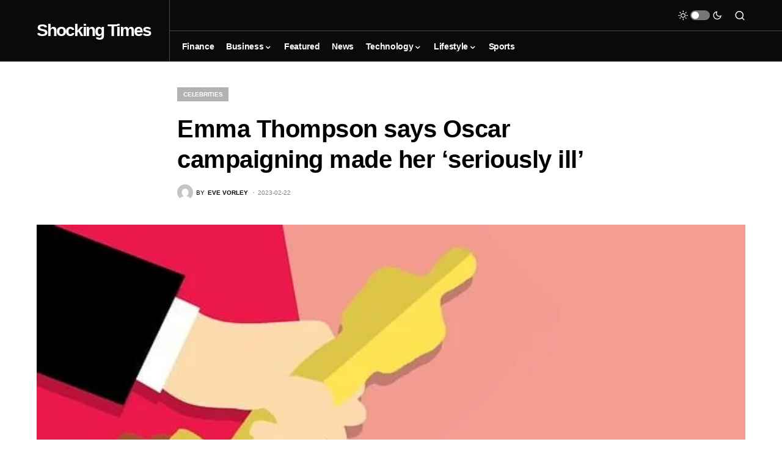

--- FILE ---
content_type: text/html; charset=UTF-8
request_url: https://www.shockingtimes.co.uk/emma-thompson-says-oscar-campaigning-made-her-seriously-ill/
body_size: 24911
content:
<!doctype html><html lang="en-GB" prefix="og: https://ogp.me/ns#"><head><script data-no-optimize="1">var litespeed_docref=sessionStorage.getItem("litespeed_docref");litespeed_docref&&(Object.defineProperty(document,"referrer",{get:function(){return litespeed_docref}}),sessionStorage.removeItem("litespeed_docref"));</script> <meta charset="UTF-8" /><meta name="viewport" content="width=device-width, initial-scale=1" /><link rel="profile" href="https://gmpg.org/xfn/11" /> <script type="litespeed/javascript">var ajaxurl='https://www.shockingtimes.co.uk/wp-admin/admin-ajax.php'</script> <title>Emma Thompson says Oscar campaigning made her ‘seriously ill’ - Shocking Times</title><meta name="description" content="The actor, who has won the award twice, also said the intrusive effects of fame can make it a &lsquo;highly toxic condition&rsquo;"/><meta name="robots" content="follow, index, max-snippet:-1, max-video-preview:-1, max-image-preview:large"/><link rel="canonical" href="https://www.shockingtimes.co.uk/emma-thompson-says-oscar-campaigning-made-her-seriously-ill/" /><meta property="og:locale" content="en_GB" /><meta property="og:type" content="article" /><meta property="og:title" content="Emma Thompson says Oscar campaigning made her ‘seriously ill’ - Shocking Times" /><meta property="og:description" content="The actor, who has won the award twice, also said the intrusive effects of fame can make it a &lsquo;highly toxic condition&rsquo;" /><meta property="og:url" content="https://www.shockingtimes.co.uk/emma-thompson-says-oscar-campaigning-made-her-seriously-ill/" /><meta property="og:site_name" content="Shocking Times" /><meta property="article:section" content="Celebrities" /><meta property="og:image" content="https://www.shockingtimes.co.uk/wp-content/uploads/2023/02/155fccff92be836a1e6f18077ad69d3e.jpg" /><meta property="og:image:secure_url" content="https://www.shockingtimes.co.uk/wp-content/uploads/2023/02/155fccff92be836a1e6f18077ad69d3e.jpg" /><meta property="og:image:width" content="640" /><meta property="og:image:height" content="486" /><meta property="og:image:alt" content="Emma Thompson says Oscar campaigning made her ‘seriously ill’" /><meta property="og:image:type" content="image/jpeg" /><meta property="article:published_time" content="2023-02-22T13:31:15+00:00" /><meta name="twitter:card" content="summary_large_image" /><meta name="twitter:title" content="Emma Thompson says Oscar campaigning made her ‘seriously ill’ - Shocking Times" /><meta name="twitter:description" content="The actor, who has won the award twice, also said the intrusive effects of fame can make it a &lsquo;highly toxic condition&rsquo;" /><meta name="twitter:image" content="https://www.shockingtimes.co.uk/wp-content/uploads/2023/02/155fccff92be836a1e6f18077ad69d3e.jpg" /><meta name="twitter:label1" content="Written by" /><meta name="twitter:data1" content="Eve Vorley" /><meta name="twitter:label2" content="Time to read" /><meta name="twitter:data2" content="2 minutes" /> <script type="application/ld+json" class="rank-math-schema">{"@context":"https://schema.org","@graph":[{"@type":"Organization","@id":"https://www.shockingtimes.co.uk/#organization","name":"Shocking Times","url":"https://www.shockingtimes.co.uk","logo":{"@type":"ImageObject","@id":"https://www.shockingtimes.co.uk/#logo","url":"https://www.shockingtimes.co.uk/wp-content/uploads/2023/03/logo-dark.png","contentUrl":"https://www.shockingtimes.co.uk/wp-content/uploads/2023/03/logo-dark.png","caption":"Shocking Times","inLanguage":"en-GB","width":"250","height":"52"}},{"@type":"WebSite","@id":"https://www.shockingtimes.co.uk/#website","url":"https://www.shockingtimes.co.uk","name":"Shocking Times","publisher":{"@id":"https://www.shockingtimes.co.uk/#organization"},"inLanguage":"en-GB"},{"@type":"ImageObject","@id":"https://www.shockingtimes.co.uk/wp-content/uploads/2023/02/155fccff92be836a1e6f18077ad69d3e.jpg","url":"https://www.shockingtimes.co.uk/wp-content/uploads/2023/02/155fccff92be836a1e6f18077ad69d3e.jpg","width":"640","height":"486","inLanguage":"en-GB"},{"@type":"WebPage","@id":"https://www.shockingtimes.co.uk/emma-thompson-says-oscar-campaigning-made-her-seriously-ill/#webpage","url":"https://www.shockingtimes.co.uk/emma-thompson-says-oscar-campaigning-made-her-seriously-ill/","name":"Emma Thompson says Oscar campaigning made her \u2018seriously ill\u2019 - Shocking Times","datePublished":"2023-02-22T13:31:15+00:00","dateModified":"2023-02-22T13:31:15+00:00","isPartOf":{"@id":"https://www.shockingtimes.co.uk/#website"},"primaryImageOfPage":{"@id":"https://www.shockingtimes.co.uk/wp-content/uploads/2023/02/155fccff92be836a1e6f18077ad69d3e.jpg"},"inLanguage":"en-GB"},{"@type":"Person","@id":"https://www.shockingtimes.co.uk/author/eve-vorley/","name":"Eve Vorley","url":"https://www.shockingtimes.co.uk/author/eve-vorley/","image":{"@type":"ImageObject","@id":"https://www.shockingtimes.co.uk/wp-content/litespeed/avatar/ea35069fa5c9c4f5a9edec4a5f0f81a9.jpg?ver=1767829457","url":"https://www.shockingtimes.co.uk/wp-content/litespeed/avatar/ea35069fa5c9c4f5a9edec4a5f0f81a9.jpg?ver=1767829457","caption":"Eve Vorley","inLanguage":"en-GB"},"sameAs":["https://www.shockingtimes.co.uk/"],"worksFor":{"@id":"https://www.shockingtimes.co.uk/#organization"}},{"@type":"NewsArticle","headline":"Emma Thompson says Oscar campaigning made her \u2018seriously ill\u2019 - Shocking Times","datePublished":"2023-02-22T13:31:15+00:00","dateModified":"2023-02-22T13:31:15+00:00","articleSection":"Celebrities","author":{"@id":"https://www.shockingtimes.co.uk/author/eve-vorley/","name":"Eve Vorley"},"publisher":{"@id":"https://www.shockingtimes.co.uk/#organization"},"description":"The actor, who has won the award twice, also said the intrusive effects of fame can make it a &lsquo;highly toxic condition&rsquo;","name":"Emma Thompson says Oscar campaigning made her \u2018seriously ill\u2019 - Shocking Times","@id":"https://www.shockingtimes.co.uk/emma-thompson-says-oscar-campaigning-made-her-seriously-ill/#richSnippet","isPartOf":{"@id":"https://www.shockingtimes.co.uk/emma-thompson-says-oscar-campaigning-made-her-seriously-ill/#webpage"},"image":{"@id":"https://www.shockingtimes.co.uk/wp-content/uploads/2023/02/155fccff92be836a1e6f18077ad69d3e.jpg"},"inLanguage":"en-GB","mainEntityOfPage":{"@id":"https://www.shockingtimes.co.uk/emma-thompson-says-oscar-campaigning-made-her-seriously-ill/#webpage"}}]}</script> <link rel='dns-prefetch' href='//fonts.googleapis.com' /><link rel="alternate" type="application/rss+xml" title="Shocking Times &raquo; Feed" href="https://www.shockingtimes.co.uk/feed/" /><link rel="alternate" type="application/rss+xml" title="Shocking Times &raquo; Comments Feed" href="https://www.shockingtimes.co.uk/comments/feed/" /><style id="litespeed-ccss">ul{box-sizing:border-box}:root{--wp--preset--font-size--normal:16px;--wp--preset--font-size--huge:42px}body{--wp--preset--color--black:#000;--wp--preset--color--cyan-bluish-gray:#abb8c3;--wp--preset--color--white:#fff;--wp--preset--color--pale-pink:#f78da7;--wp--preset--color--vivid-red:#cf2e2e;--wp--preset--color--luminous-vivid-orange:#ff6900;--wp--preset--color--luminous-vivid-amber:#fcb900;--wp--preset--color--light-green-cyan:#7bdcb5;--wp--preset--color--vivid-green-cyan:#00d084;--wp--preset--color--pale-cyan-blue:#8ed1fc;--wp--preset--color--vivid-cyan-blue:#0693e3;--wp--preset--color--vivid-purple:#9b51e0;--wp--preset--color--blue:#59bacc;--wp--preset--color--green:#58ad69;--wp--preset--color--orange:#ffbc49;--wp--preset--color--red:#e32c26;--wp--preset--color--gray-50:#f8f9fa;--wp--preset--color--gray-100:#f8f9fb;--wp--preset--color--gray-200:#e9ecef;--wp--preset--color--secondary:#818181;--wp--preset--gradient--vivid-cyan-blue-to-vivid-purple:linear-gradient(135deg,rgba(6,147,227,1) 0%,#9b51e0 100%);--wp--preset--gradient--light-green-cyan-to-vivid-green-cyan:linear-gradient(135deg,#7adcb4 0%,#00d082 100%);--wp--preset--gradient--luminous-vivid-amber-to-luminous-vivid-orange:linear-gradient(135deg,rgba(252,185,0,1) 0%,rgba(255,105,0,1) 100%);--wp--preset--gradient--luminous-vivid-orange-to-vivid-red:linear-gradient(135deg,rgba(255,105,0,1) 0%,#cf2e2e 100%);--wp--preset--gradient--very-light-gray-to-cyan-bluish-gray:linear-gradient(135deg,#eee 0%,#a9b8c3 100%);--wp--preset--gradient--cool-to-warm-spectrum:linear-gradient(135deg,#4aeadc 0%,#9778d1 20%,#cf2aba 40%,#ee2c82 60%,#fb6962 80%,#fef84c 100%);--wp--preset--gradient--blush-light-purple:linear-gradient(135deg,#ffceec 0%,#9896f0 100%);--wp--preset--gradient--blush-bordeaux:linear-gradient(135deg,#fecda5 0%,#fe2d2d 50%,#6b003e 100%);--wp--preset--gradient--luminous-dusk:linear-gradient(135deg,#ffcb70 0%,#c751c0 50%,#4158d0 100%);--wp--preset--gradient--pale-ocean:linear-gradient(135deg,#fff5cb 0%,#b6e3d4 50%,#33a7b5 100%);--wp--preset--gradient--electric-grass:linear-gradient(135deg,#caf880 0%,#71ce7e 100%);--wp--preset--gradient--midnight:linear-gradient(135deg,#020381 0%,#2874fc 100%);--wp--preset--font-size--small:13px;--wp--preset--font-size--medium:20px;--wp--preset--font-size--large:36px;--wp--preset--font-size--x-large:42px;--wp--preset--spacing--20:.44rem;--wp--preset--spacing--30:.67rem;--wp--preset--spacing--40:1rem;--wp--preset--spacing--50:1.5rem;--wp--preset--spacing--60:2.25rem;--wp--preset--spacing--70:3.38rem;--wp--preset--spacing--80:5.06rem;--wp--preset--shadow--natural:6px 6px 9px rgba(0,0,0,.2);--wp--preset--shadow--deep:12px 12px 50px rgba(0,0,0,.4);--wp--preset--shadow--sharp:6px 6px 0px rgba(0,0,0,.2);--wp--preset--shadow--outlined:6px 6px 0px -3px rgba(255,255,255,1),6px 6px rgba(0,0,0,1);--wp--preset--shadow--crisp:6px 6px 0px rgba(0,0,0,1)}:root{--cs-common-border-radius:0px;--cs-primary-border-radius:0px;--cs-secondary-border-radius:50%;--cs-styled-category-border-radius:0;--cs-image-border-radius:0px;--cs-header-topbar-height:90px;--cs-header-height:60px;--cs-header-initial-height:200px;--cs-entry-content-width:700px;--cs-entry-content-medium-width:800px;--cs-entry-content-large-width:1160px;--cs-entry-heading-large-width:800px}:root,[site-data-scheme=default]{--cs-color-site-background:#fff;--cs-color-topbar-background:#fff;--cs-color-header-background:#fff;--cs-color-submenu-background:#fff;--cs-color-search-background:#f8f9fa;--cs-color-footer-background:#111}:root,[data-scheme=default]{--cs-color-contrast-50:#f8f9fa;--cs-color-contrast-100:#f8f9fa;--cs-color-contrast-200:#e9ecef;--cs-color-contrast-300:#dee2e6;--cs-color-contrast-400:#ced4da;--cs-color-contrast-500:#adb5bd;--cs-color-contrast-600:#6c757d;--cs-color-contrast-700:#495057;--cs-color-contrast-800:#343a40;--cs-color-contrast-900:#212529;--cs-color-button:#000;--cs-color-button-contrast:#fff;--cs-color-button-hover:#282828;--cs-color-button-hover-contrast:#fff;--cs-color-styled-heading:#0ee6b0;--cs-color-styled-heading-contrast:#000;--cs-color-styled-heading-hover:#0ee6b0;--cs-color-styled-heading-hover-contrast:#000;--cs-color-styled-category:rgba(0,0,0,.3);--cs-color-styled-category-contrast:#fff;--cs-color-styled-category-hover:#000;--cs-color-styled-category-hover-contrast:#fff;--cs-color-category:#04bc8e;--cs-color-category-hover:#000;--cs-color-category-underline:rgba(255,255,255,0);--cs-color-primary:#000;--cs-color-primary-contrast:#fff;--cs-color-secondary:#818181;--cs-color-secondary-contrast:#000;--cs-color-accent:#0a0a0a;--cs-color-accent-contrast:#fff;--cs-color-overlay-background:rgba(0,0,0,.25)}[data-scheme=inverse]{--cs-color-contrast-50:rgba(255,255,255,.1);--cs-color-contrast-100:rgba(255,255,255,.1);--cs-color-contrast-200:rgba(255,255,255,.2);--cs-color-contrast-300:rgba(255,255,255,.3);--cs-color-contrast-400:rgba(255,255,255,.4);--cs-color-contrast-500:rgba(255,255,255,.5);--cs-color-contrast-600:rgba(255,255,255,.6);--cs-color-contrast-700:rgba(255,255,255,.7);--cs-color-contrast-800:rgba(255,255,255,.8);--cs-color-contrast-900:rgba(255,255,255,.9);--cs-color-primary:#fff;--cs-color-primary-contrast:#000;--cs-color-secondary:rgba(255,255,255,.85);--cs-color-secondary-contrast:#000;--cs-color-category:#fff;--cs-color-category-hover:rgba(255,255,255,.85)}[data-scheme=dark]{--cs-color-contrast-50:#000;--cs-color-contrast-100:#333;--cs-color-contrast-200:#494949;--cs-color-contrast-300:#606060;--cs-color-contrast-400:#777;--cs-color-contrast-500:#8e8e8e;--cs-color-contrast-600:#a4a4a5;--cs-color-contrast-700:#bbb;--cs-color-contrast-800:#d2d2d2;--cs-color-contrast-900:#e9e9e9;--cs-color-button:#3d3d3d;--cs-color-button-contrast:#fff;--cs-color-button-hover:#242424;--cs-color-button-hover-contrast:#fff;--cs-color-styled-heading:#0ee6b0;--cs-color-styled-heading-contrast:#000;--cs-color-styled-heading-hover:#0ee6b0;--cs-color-styled-heading-hover-contrast:#000;--cs-color-styled-category:#000;--cs-color-styled-category-contrast:#fff;--cs-color-styled-category-hover:#0ee6b0;--cs-color-styled-category-hover-contrast:#000;--cs-color-category:#0ee6b0;--cs-color-category-hover:#fff;--cs-color-category-underline:rgba(255,255,255,0);--cs-color-primary:#fff;--cs-color-primary-contrast:#000;--cs-color-secondary:#858585;--cs-color-secondary-contrast:#000;--cs-color-accent:#0ee6b0;--cs-color-accent-contrast:#000}[data-scheme]{color:var(--cs-color-primary)}:root,[data-scheme=default]{--cs-palette-color-blue:#59bacc;--cs-palette-color-green:#58ad69;--cs-palette-color-orange:#ffbc49;--cs-palette-color-red:#e32c26;--cs-palette-color-black:#000;--cs-palette-color-white:#fff;--cs-palette-color-secondary:"#818181";--cs-palette-color-gray-50:#f8f9fa;--cs-palette-color-gray-100:#f8f9fa;--cs-palette-color-gray-200:#e9ecef}[data-scheme=inverse]{--cs-palette-color-black:#fff;--cs-palette-color-white:#000;--cs-palette-color-secondary:rgba(255,255,255,.85);--cs-palette-color-gray-50:rgba(255,255,255,.1);--cs-palette-color-gray-100:rgba(255,255,255,.1);--cs-palette-color-gray-200:rgba(255,255,255,.2)}[data-scheme=dark]{--cs-palette-color-black:#fff;--cs-palette-color-white:#000;--cs-palette-color-secondary:"#858585";--cs-palette-color-gray-50:#000;--cs-palette-color-gray-100:#333335;--cs-palette-color-gray-200:#49494b}[class*=" cs-icon-"]{font-family:"cs-icons"!important;speak:none;font-style:normal;font-weight:400;font-variant:normal;text-transform:none;line-height:1;-webkit-font-smoothing:antialiased;-moz-osx-font-smoothing:grayscale}.cs-icon-menu:before{content:""}.cs-icon-search:before{content:""}.cs-icon-x:before{content:""}.cs-icon-moon:before{content:""}.cs-icon-sun:before{content:""}*,*:before,*:after{box-sizing:border-box}html{font-family:sans-serif;line-height:1.15;-webkit-text-size-adjust:100%}article,aside,figure,header,main,nav{display:block}body{margin:0;font-family:-apple-system,BlinkMacSystemFont,"Segoe UI",Roboto,"Helvetica Neue",Arial,"Noto Sans",sans-serif,"Apple Color Emoji","Segoe UI Emoji","Segoe UI Symbol","Noto Color Emoji";font-size:1rem;font-weight:400;line-height:1.5;color:#000;text-align:left;background-color:#fff}h1,h5,h6{margin-top:0;margin-bottom:1rem}ul{margin-top:0;margin-bottom:1rem}ul ul{margin-bottom:0}a{color:var(--cs-color-primary);text-decoration:none;background-color:transparent}figure{margin:0 0 1rem}img{vertical-align:middle;border-style:none}button{border-radius:0}input,button{margin:0;font-family:inherit;font-size:inherit;line-height:inherit}button,input{overflow:visible}button{text-transform:none}button{-webkit-appearance:button}button::-moz-focus-inner{padding:0;border-style:none}[type=search]{outline-offset:-2px;-webkit-appearance:none}[type=search]::-webkit-search-decoration{-webkit-appearance:none}::-webkit-file-upload-button{font:inherit;-webkit-appearance:button}html{-webkit-font-smoothing:antialiased;-moz-osx-font-smoothing:grayscale;font-size:16px;font-family:var(--cs-font-base-family)}body{font-family:var(--cs-font-base-family),sans-serif;font-size:var(--cs-font-base-size);font-weight:var(--cs-font-base-weight);font-style:var(--cs-font-base-style);line-height:var(--cs-font-base-line-height);letter-spacing:var(--cs-font-base-letter-spacing)}h1,h5,h6{margin-top:0;margin-bottom:1rem;word-wrap:break-word;font-family:var(--cs-font-headings-family),sans-serif;font-weight:var(--cs-font-headings-weight);text-transform:var(--cs-font-headings-text-transform);line-height:var(--cs-font-headings-line-height);letter-spacing:var(--cs-font-headings-letter-spacing)}h1{font-size:3rem}h5{font-size:1.25rem}h6{font-size:1rem}.cs-section-heading{font-family:var(--cs-font-section-headings-family),sans-serif;font-size:var(--cs-font-section-headings-size);font-weight:var(--cs-font-section-headings-weight);font-style:var(--cs-font-section-headings-style);letter-spacing:var(--cs-font-section-headings-letter-spacing);text-transform:var(--cs-font-section-headings-text-transform);margin-bottom:0}.cs-section-heading-common{border-bottom:4px solid var(--cs-color-contrast-200);padding-bottom:1em}.cs-entry__thumbnail img{display:block;width:100%;height:auto;-o-object-fit:cover;object-fit:cover}.cs-entry__overlay{position:relative}.cs-overlay-background{display:flex;flex-direction:column;position:relative}.cs-overlay-background:after,.cs-overlay-background:before{content:"";position:absolute;left:0;top:0;right:0;bottom:0;opacity:1}.cs-overlay-background:after{background:var(--cs-color-overlay-background)}.cs-overlay-background.cs-overlay-transparent:after,.cs-overlay-background.cs-overlay-transparent:before{opacity:0!important}.cs-overlay-link{display:flex;position:absolute;left:0;top:0;right:0;bottom:0;width:100%;height:100%;z-index:1}.cs-overlay-ratio{position:relative;display:flex;flex-direction:column}.cs-overlay-ratio:not(.cs-ratio-original) .cs-overlay-background{position:absolute;left:0;top:0;right:0;bottom:0;width:100%;height:100%;overflow:hidden}.cs-overlay-ratio:not(.cs-ratio-original) .cs-overlay-background img{width:100%;height:100%;-o-object-fit:cover;object-fit:cover}.cs-overlay-ratio:not(.cs-ratio-original):before{content:"";display:table;box-sizing:border-box;width:0}.cs-ratio-square:before{padding-bottom:100%}.cs-entry__inner.cs-entry__overlay .cs-overlay-background:after,.cs-entry__inner.cs-entry__overlay .cs-overlay-background:before{opacity:0}button{display:inline-flex;align-items:center;justify-content:center;text-decoration:none;border:none;border-radius:var(--cs-primary-border-radius);line-height:1rem;box-shadow:none;padding:.75rem 1.5rem;border-radius:var(--cs-primary-border-radius);background-color:var(--cs-color-button);color:var(--cs-color-button-contrast);font-family:var(--cs-font-primary-family),sans-serif;font-size:var(--cs-font-primary-size);font-weight:var(--cs-font-primary-weight);font-style:var(--cs-font-primary-style);letter-spacing:var(--cs-font-primary-letter-spacing);text-transform:var(--cs-font-primary-text-transform)}input[type=search]{display:block;width:100%;line-height:var(--cs-font-input-line-height);color:#000;background-color:#fff;border:1px solid var(--cs-color-contrast-200);box-shadow:none;padding:.3125rem .75rem;border-radius:var(--cs-primary-border-radius);font-family:var(--cs-font-input-family),sans-serif;font-size:var(--cs-font-input-size);font-weight:var(--cs-font-input-weight);font-style:var(--cs-font-input-style);letter-spacing:var(--cs-font-input-letter-spacing);text-transform:var(--cs-font-input-text-transform)}input[type=search]::-webkit-search-decoration,input[type=search]::-webkit-search-cancel-button,input[type=search]::-webkit-search-results-button,input[type=search]::-webkit-search-results-decoration{display:none}@media (min-width:1020px){.cs-d-lg-none{display:none!important}}.cs-site,.cs-site-inner{min-height:100vh}body{background:var(--cs-color-site-background);overflow-x:hidden;-moz-osx-font-smoothing:grayscale;-webkit-font-smoothing:antialiased}.cs-container{width:100%;padding-right:20px;padding-left:20px;margin-right:auto;margin-left:auto}@media (min-width:600px){.cs-container{max-width:600px}}@media (min-width:720px){.cs-container{max-width:720px}}@media (min-width:1020px){.cs-container{max-width:1020px}}@media (min-width:1200px){.cs-container{max-width:1200px}}.cs-site-content{margin:3rem 0}.cs-site-inner{display:flex;flex-direction:column}.cs-site-inner>*{flex:0 0 auto}.cs-site-inner main{flex:1 0 auto}.cs-header{position:relative;border-bottom:1px solid var(--cs-color-contrast-200);background:var(--cs-color-header-background);width:100%;z-index:10}.cs-header__item{position:static;width:100%;opacity:1;border-bottom:1px solid var(--cs-color-contrast-200)}.cs-header__item:first-child{position:relative}.cs-header__item:first-child:before{display:none;content:"";position:absolute;left:100%;bottom:-1px;width:0;height:1px;background-color:var(--cs-color-contrast-200)}@media (min-width:1020px){.cs-header__item:first-child:before{display:block;width:calc(((100vw - 1020px)/2) + 20px)}}@media (min-width:1200px){.cs-header__item:first-child:before{display:block;width:calc(((100vw - 1200px)/2) + 20px)}}.cs-header__item:first-child .cs-col-left{padding:0 20px}.cs-header__item:last-child{display:block;border:none}.cs-header__inner{position:relative;display:flex;justify-content:space-between;align-items:stretch;min-height:var(--cs-header-height);opacity:1}.cs-header__inner-mobile{display:flex}@media (min-width:1020px){.cs-header__inner-mobile{display:none}}.cs-header__inner-desktop{display:none}@media (min-width:1020px){.cs-header__inner-desktop{display:flex}}.cs-header__col{display:flex;align-items:center;flex:1}.cs-header__col>*:not(:first-child){margin-left:20px}.cs-header__inner-mobile .cs-header__col>*:not(:first-child){margin-left:10px}.cs-header__col.cs-col-nav{display:flex;justify-content:center;flex:1 1 auto;padding:0 20px}@media (min-width:1020px){.cs-header__col.cs-col-nav{justify-content:flex-start}}.cs-header__col.cs-col-center{justify-content:center;padding:0 20px}.cs-header__inner-mobile .cs-header__col.cs-col-center{padding:0}.cs-header__col.cs-col-right{justify-content:flex-end}.cs-header__col.cs-col-column{flex-direction:column;flex:1 1 auto}.cs-header__col.cs-col-column>*:not(:first-child){margin-left:0}.cs-header__offcanvas-toggle{padding:0}@media (min-width:1020px){.cs-header__offcanvas-toggle.cs-d-lg-none+*{margin-left:0!important}}.cs-header__logo{display:block;color:var(--cs-color-primary);white-space:nowrap;font-family:var(--cs-font-main-logo-family),sans-serif;font-size:var(--cs-font-main-logo-size);font-weight:var(--cs-font-main-logo-weight);font-style:var(--cs-font-main-logo-style);letter-spacing:var(--cs-font-main-logo-letter-spacing);text-transform:var(--cs-font-main-logo-text-transform)}.cs-header__logo.cs-logo-large{padding:10px 0;font-family:var(--cs-font-large-logo-family),sans-serif;font-size:var(--cs-font-large-logo-size);font-weight:var(--cs-font-large-logo-weight);font-style:var(--cs-font-large-logo-style);letter-spacing:var(--cs-font-large-logo-letter-spacing);text-transform:var(--cs-font-large-logo-text-transform)}.cs-col-left .cs-header__logo{padding-right:10px}.cs-header__nav{display:block;height:100%}.cs-header__scheme-toggle{display:flex;align-items:center;position:relative}.cs-header__scheme-toggle-mobile{width:2rem;height:2rem;position:relative}.cs-header__scheme-toggle-mobile .cs-header__scheme-toggle-icon{position:absolute;left:0;top:0;right:0;bottom:0;margin:auto;display:block;text-align:center;transform:scale(0);height:2rem;line-height:2rem;font-size:1rem}.cs-header__scheme-toggle-mobile .cs-header__scheme-toggle-icon:last-child{transform:scale(1)}.cs-header__scheme-toggle-icon{width:1rem;height:2rem;line-height:2rem;font-size:1rem;display:inline-block;color:var(--cs-color-primary)}.cs-header__scheme-toggle-element{margin:0 .25rem;display:block;height:1rem;width:2rem;border-radius:.5rem;background:var(--cs-color-contrast-400);position:relative}.cs-header__scheme-toggle-element:after{content:"";display:block;position:absolute;top:0;bottom:0;margin:auto;width:.75rem;height:.75rem;background:#fff;border-radius:50%;left:0;margin-left:.125rem}.cs-header__nav-inner{display:flex;height:100%;padding:0;margin:0;align-items:center;list-style:none}.cs-header__nav-inner li{position:relative}.cs-header__nav-inner li.menu-item-has-children>a:after{margin-left:2px;font-family:"cs-icons";content:"";font-size:.75rem;line-height:1}.cs-header__nav-inner>li{height:100%}.cs-header__nav-inner>li:not(:first-child){margin-left:20px}.cs-header__nav-inner>li>a{position:relative;display:flex;align-items:center;white-space:nowrap;height:100%;font-family:var(--cs-font-menu-family),sans-serif;font-size:var(--cs-font-menu-size);font-weight:var(--cs-font-menu-weight);font-style:var(--cs-font-menu-style);letter-spacing:var(--cs-font-menu-letter-spacing);text-transform:var(--cs-font-menu-text-transform)}.cs-header__nav-inner>li>a>span{position:relative}.cs-header__nav-inner>li>a>span:first-child:before{content:"";position:absolute;bottom:-10px;opacity:0;width:100%;height:1px;background-color:var(--cs-color-secondary)}.cs-header__nav-inner>li.menu-item-has-children>.sub-menu{top:-9999px;left:0;z-index:11;opacity:0;visibility:hidden}.cs-header-four .cs-header__nav-inner>li.menu-item-has-children>.sub-menu{top:-9999px}.cs-header__nav-inner>li.menu-item-has-children>a:after{content:"";transform:translateY(2px)}.cs-header__nav-inner .sub-menu{position:absolute;display:block;padding:0;margin:0;text-align:left;list-style:none;background-color:var(--cs-color-submenu-background);border:1px var(--cs-color-contrast-200) solid}.cs-header__nav-inner .sub-menu>li{padding:0 1rem}.cs-header__nav-inner .sub-menu>li a{display:flex;flex-wrap:nowrap;align-items:center;justify-content:space-between;min-width:200px;padding:10px 0;font-family:var(--cs-font-submenu-family),sans-serif;font-size:var(--cs-font-submenu-size);font-weight:var(--cs-font-submenu-weight);font-style:var(--cs-font-submenu-style);letter-spacing:var(--cs-font-submenu-letter-spacing);text-transform:var(--cs-font-submenu-text-transform)}.cs-header__nav-inner .sub-menu>li:not(:first-child){border-top:1px solid var(--cs-color-contrast-200)}.cs-header__nav-inner .sub-menu>li:first-child a,.cs-header__nav-inner .sub-menu>li:last-child a{padding:10px 0}.cs-header__search-toggle{display:flex;align-items:center;justify-content:center}.cs-header__search-toggle .cs-icon{font-size:1.125rem}.cs-navbar-sticky-enabled .cs-header{position:sticky;top:0}.cs-header.cs-header-four .cs-header__inner-wrapper{position:relative;height:var(--cs-header-initial-height)}.cs-header.cs-header-four .cs-header__inner-wrapper>.cs-col-left{flex:0 1 auto}.cs-header.cs-header-four .cs-header__inner-wrapper>.cs-col-left>*{display:flex;height:100%;align-items:center}.cs-header.cs-header-four .cs-header__inner-wrapper>.cs-col-left>*:last-child{padding-right:20px;border-right:1px solid var(--cs-color-contrast-200)}.cs-header.cs-header-four .cs-header__inner{position:static}.cs-header.cs-header-four .cs-col-column .cs-header__inner{height:calc(var(--cs-header-initial-height)/2);min-height:auto}.cs-search{display:none;position:absolute;top:100%;left:0;z-index:10;width:100%;padding:2rem 0 2.5rem;background-color:var(--cs-color-search-background)}.cs-search__nav-form button{position:absolute;top:0;width:40px;height:50px;display:flex;align-items:center;padding:0;font:inherit;color:inherit;background-color:transparent;border:none;outline:none}.cs-search__nav-form button i{font-size:1.25rem}.cs-search__nav-form .cs-search__group{position:relative;padding:0 40px;border-bottom:1px solid var(--cs-color-contrast-200)}.cs-search__nav-form .cs-search__input{width:100%;height:50px;border:none!important;background:0 0!important;color:var(--cs-color-primary)!important;outline:none;-webkit-appearance:none;-moz-appearance:none;appearance:none}.cs-search__nav-form .cs-search__submit{left:0;justify-content:flex-start}.cs-search__nav-form .cs-search__close{right:0;justify-content:flex-end}.cs-search__content{position:relative;width:100%}.cs-search__posts{display:none;margin-top:2.5rem}.cs-search__posts .cs-section-heading{margin-bottom:2rem}@media (min-width:720px){.cs-search__posts{display:block}}.cs-search__posts-wrapper{display:flex;flex-wrap:wrap;align-items:flex-start;margin-left:-20px;margin-right:-20px}.cs-search__posts-wrapper .cs-entry{display:flex;flex:0 0 50%;max-width:50%;margin-bottom:1rem;padding:0 20px}.cs-search__posts-wrapper .cs-entry:nth-child(odd){border-right:1px solid var(--cs-color-contrast-200)}@media (min-width:1200px){.cs-search__posts-wrapper .cs-entry{flex:0 0 25%;max-width:25%;margin-bottom:0}.cs-search__posts-wrapper .cs-entry:not(:last-child){border-right:1px solid var(--cs-color-contrast-200)}}.cs-search__posts-wrapper .cs-entry__outer{display:flex}.cs-search__posts-wrapper .cs-entry__inner:not(:first-child){margin-top:0}.cs-search__posts-wrapper .cs-entry__thumbnail{flex:none;align-self:flex-start;width:80px;margin-right:1rem;border-radius:var(--cs-image-border-radius);-webkit-clip-path:inset(0 0 0 0 round var(--cs-image-border-radius));clip-path:inset(0 0 0 0 round var(--cs-image-border-radius));overflow:hidden}.cs-search__posts-wrapper .cs-entry__thumbnail img{border-radius:0}.cs-search__posts-wrapper .cs-entry__title{font-size:1rem}.cs-search__tags{margin-top:2.5rem;display:none}@media (min-width:1020px){.cs-search__tags{display:block}}.cs-search__tags ul{display:flex;flex-wrap:wrap;font-family:var(--cs-font-primary-family),sans-serif;font-size:var(--cs-font-primary-size);font-weight:var(--cs-font-primary-weight);font-style:var(--cs-font-primary-style);letter-spacing:var(--cs-font-primary-letter-spacing);text-transform:var(--cs-font-primary-text-transform);margin:0;padding:0;list-style:none}.cs-search__tags ul>li:not(.cs-title-tags){margin-right:10px;margin-bottom:10px}.cs-search__tags ul>li:last-child{margin-right:0}.cs-search__tags ul a{display:flex;align-items:center;justify-content:center;padding:5px 12px;border:1px solid var(--cs-color-contrast-200);border-radius:var(--cs-primary-border-radius);line-height:1}.cs-entry__header{position:relative}.cs-entry__header:not(:last-child){margin-bottom:2.5rem}.cs-entry__header .cs-entry__post-media{margin-left:0}.cs-entry__header .cs-entry__post-media img{width:100%}.cs-entry__header .cs-entry__title{margin-bottom:0;word-wrap:break-word;font-size:1.875rem}.cs-entry__header .cs-entry__title:not(:first-child){margin-top:1.25rem}@media (min-width:1020px){.cs-entry__header .cs-entry__title{font-size:2.5rem}}.cs-entry__post-media{margin-bottom:0}.cs-entry__post-media img{-o-object-fit:cover;object-fit:cover}.cs-entry__post-media:not(:first-child){margin-top:2.5rem}.cs-entry__header-inner{width:100%;z-index:1}.cs-entry__header-info{position:relative;width:100%;z-index:2}.single .cs-sidebar-disabled .cs-entry__header-info{max-width:var(--cs-entry-content-medium-width);margin:auto auto 0 auto}.single .cs-sidebar-disabled.cs-metabar-disabled .cs-entry__header-info{max-width:var(--cs-entry-content-width);margin:auto auto 0 auto}.cs-entry__header-simple .cs-entry__header-info{margin-top:2rem}.cs-entry__header-simple .cs-entry__post-media img{border-radius:var(--cs-image-border-radius)}body{counter-reset:number-post}.cs-entry__inner:not(:first-child){margin-top:1.5rem}.cs-entry__content{position:relative;display:flex;flex-direction:column;justify-content:center}.cs-entry__thumbnail a{display:block;width:100%;height:100%}.cs-entry__thumbnail img{width:100%;border-radius:var(--cs-image-border-radius)}.cs-entry__thumbnail .cs-overlay-background img{border-radius:0}.cs-entry__title{margin-bottom:0;font-family:var(--cs-font-headings-family),sans-serif;font-weight:var(--cs-font-headings-weight);text-transform:var(--cs-font-headings-text-transform);line-height:var(--cs-font-headings-line-height);letter-spacing:var(--cs-font-headings-letter-spacing);font-size:1.25rem;color:var(--cs-color-primary)}.cs-entry__title:not(:first-child){margin-top:1rem}.cs-entry__title a{text-decoration:none;color:var(--cs-color-primary)}.cs-entry__category{display:flex;align-items:center;flex-wrap:wrap;background:0 0;font-family:var(--cs-font-category-family),sans-serif;font-size:var(--cs-font-category-size);font-weight:var(--cs-font-category-weight);font-style:var(--cs-font-category-style);letter-spacing:var(--cs-font-category-letter-spacing);text-transform:var(--cs-font-category-text-transform)}.cs-entry__category .post-categories{margin:0;padding:0;list-style:none;display:inline-block;margin-top:-10px}.cs-entry__category .post-categories li{display:inline-block}.cs-entry__category li{margin-top:.25rem}.cs-entry__category a{display:inline-flex;align-items:center;justify-content:center;padding:4px 10px;background:var(--cs-color-styled-category);color:var(--cs-color-styled-category-contrast);border-radius:var(--cs-styled-category-border-radius)}.cs-entry__post-meta{display:flex;align-items:center;flex-wrap:wrap;font-family:var(--cs-font-post-meta-family),sans-serif;font-size:var(--cs-font-post-meta-size);font-weight:var(--cs-font-post-meta-weight);font-style:var(--cs-font-post-meta-style);letter-spacing:var(--cs-font-post-meta-letter-spacing);text-transform:var(--cs-font-post-meta-text-transform);color:var(--cs-color-secondary)}.cs-entry__post-meta:not(:first-child){margin-top:1rem}.cs-entry__post-meta a{color:var(--cs-color-primary);font-size:inherit}.cs-entry__post-meta>*:not(:last-child){margin-right:.5rem}.cs-entry__post-meta>*:not(:first-child):before{content:"·";font-weight:600;margin-right:.5em}.cs-entry__post-meta .cs-meta-author{display:flex;align-items:center;flex-wrap:wrap}.cs-entry__post-meta .cs-meta-author .cs-photo{flex:none;width:26px;height:26px;overflow:hidden}.cs-entry__post-meta .cs-meta-author .cs-photo img{display:block;max-width:100%;width:auto;height:100%;-o-object-fit:cover;object-fit:cover;-o-object-position:center;object-position:center;border-radius:50%}.cs-entry__post-meta .cs-meta-author .cs-author{font-weight:600}.cs-entry__post-meta .cs-meta-author-inner{display:flex;align-items:center}.cs-entry__post-meta .cs-meta-author-inner>*:not(:last-child){margin-right:5px}.cs-main-content{position:relative;display:grid;grid-auto-flow:row;row-gap:3rem;grid-template-columns:minmax(0,1fr)}@media (min-width:1020px){.cs-main-content{-moz-column-gap:40px;column-gap:40px}}@media (min-width:1200px){.cs-main-content{-moz-column-gap:60px;column-gap:60px}}.cs-sidebar-disabled .cs-main-content{grid-template-columns:minmax(0,1fr)}.cs-content-area{position:relative;font-size:var(--cs-font-post-content-size)}.cs-offcanvas{position:fixed;height:100%;top:0;left:-320px;display:flex;width:320px;flex-direction:column;background:var(--cs-color-site-background);-webkit-overflow-scrolling:touch;z-index:100;overflow:hidden;transform:translate3d(0,0,0)}.cs-offcanvas__header{display:flex;justify-content:center;align-items:center;padding:0 20px;border-bottom:1px solid var(--cs-color-contrast-200);min-height:var(--cs-header-height);background:var(--cs-color-header-background)}.cs-offcanvas__nav{display:flex;align-items:center;justify-content:space-between;width:100%}.cs-offcanvas__toggle{display:flex;align-items:center}.cs-offcanvas__toggle .cs-icon{font-size:1.25rem;color:var(--cs-color-primary)}.cs-offcanvas__sidebar{flex:1;overflow-x:hidden;overflow-y:auto}.cs-offcanvas__inner{padding:20px}.cs-site-overlay{display:none}.widget{width:100%}.widget_nav_menu ul{list-style:none;padding:0;margin:0}.widget_nav_menu a{display:block;padding:.5rem 0;font-family:var(--cs-font-menu-family),sans-serif;font-size:var(--cs-font-menu-size);font-weight:var(--cs-font-menu-weight);font-style:var(--cs-font-menu-style);letter-spacing:var(--cs-font-menu-letter-spacing);text-transform:var(--cs-font-menu-text-transform)}.widget_nav_menu .menu-item-has-children{position:relative;width:100%}.widget_nav_menu .menu-item-has-children>ul{width:100%;order:3}.widget_nav_menu .menu .menu-item:not(.menu-item-has-children)>a:after{visibility:hidden;float:right;opacity:0;font-family:"cs-icons";font-size:.875rem;transform:translateX(-100%);content:""}.widget_nav_menu .sub-menu{display:none}.widget_nav_menu .sub-menu a{padding:.5rem 0;line-height:1;font-family:var(--cs-font-submenu-family),sans-serif;font-size:var(--cs-font-submenu-size);font-weight:var(--cs-font-submenu-weight);font-style:var(--cs-font-submenu-style);letter-spacing:var(--cs-font-submenu-letter-spacing);text-transform:var(--cs-font-submenu-text-transform)}.widget_nav_menu .menu{margin:-.5rem 0}.widget_nav_menu .menu>.menu-item>.sub-menu{padding-bottom:.5rem}.widget_nav_menu .menu>.menu-item:not(:first-child){border-top:1px solid var(--cs-color-contrast-200)}.widget_nav_menu .menu-item-has-children>a{padding-right:20px;width:calc(100% - 20px)}img{max-width:100%;height:auto}:root,[site-data-scheme=default]{--cs-color-site-background:#fff;--cs-color-search-background:#000;--cs-color-header-background:#0a0a0a;--cs-color-submenu-background:#fff;--cs-color-footer-background:#111}:root,[data-scheme=default]{--cs-color-accent:#0a0a0a;--cs-color-accent-contrast:#fff;--cs-color-secondary:#818181;--cs-palette-color-secondary:#818181;--cs-color-secondary-contrast:#000;--cs-color-styled-heading:#0ee6b0;--cs-color-styled-heading-contrast:#000;--cs-color-styled-heading-hover:#0ee6b0;--cs-color-styled-heading-hover-contrast:#000;--cs-color-styled-category:rgba(0,0,0,.3);--cs-color-styled-category-contrast:#fff;--cs-color-styled-category-hover:#000;--cs-color-styled-category-hover-contrast:#fff;--cs-color-category:#04bc8e;--cs-color-category-hover:#000;--cs-color-category-underline:rgba(255,255,255,0);--cs-color-button:#000;--cs-color-button-contrast:#fff;--cs-color-button-hover:#282828;--cs-color-button-hover-contrast:#fff;--cs-color-overlay-background:rgba(0,0,0,.25)}[data-scheme=dark]{--cs-color-accent:#0ee6b0;--cs-color-accent-contrast:#000;--cs-color-secondary:#858585;--cs-palette-color-secondary:#858585;--cs-color-secondary-contrast:#000;--cs-color-styled-heading:#0ee6b0;--cs-color-styled-heading-contrast:#000;--cs-color-styled-heading-hover:#0ee6b0;--cs-color-styled-heading-hover-contrast:#000;--cs-color-styled-category:#000;--cs-color-styled-category-contrast:#fff;--cs-color-styled-category-hover:#0ee6b0;--cs-color-styled-category-hover-contrast:#000;--cs-color-category:#0ee6b0;--cs-color-category-hover:#fff;--cs-color-category-underline:rgba(255,255,255,0);--cs-color-button:#3d3d3d;--cs-color-button-contrast:#fff;--cs-color-button-hover:#242424;--cs-color-button-hover-contrast:#fff;--cs-color-overlay-background:rgba(0,0,0,.25)}:root{--cs-common-border-radius:0;--cs-primary-border-radius:0px;--cs-secondary-border-radius:50%;--cs-styled-category-border-radius:0;--cs-image-border-radius:0px;--cs-header-initial-height:100px;--cs-header-height:60px}.cs-search__posts{--cs-image-border-radius:50%!important}#cookie-notice *{-webkit-box-sizing:border-box;-moz-box-sizing:border-box;box-sizing:border-box}#cookie-notice .cookie-notice-container{display:block}#cookie-notice.cookie-notice-hidden .cookie-notice-container{display:none}.cookie-notice-container{padding:15px 30px;text-align:center;width:100%;z-index:2}.cn-close-icon{position:absolute;right:15px;top:50%;margin-top:-10px;width:15px;height:15px;opacity:.5;padding:10px;outline:none}.cn-close-icon:before,.cn-close-icon:after{position:absolute;content:' ';height:15px;width:2px;top:3px;background-color:rgba(128,128,128,1)}.cn-close-icon:before{transform:rotate(45deg)}.cn-close-icon:after{transform:rotate(-45deg)}#cookie-notice .cn-button{margin:0 0 0 10px;display:inline-block}#cookie-notice .cn-button:not(.cn-button-custom){font-family:-apple-system,BlinkMacSystemFont,Arial,Roboto,"Helvetica Neue",sans-serif;font-weight:400;font-size:13px;letter-spacing:.25px;line-height:20px;margin:0 0 0 10px;text-align:center;text-transform:none;display:inline-block;touch-action:manipulation;white-space:nowrap;outline:none;box-shadow:none;text-shadow:none;border:none;-webkit-border-radius:3px;-moz-border-radius:3px;border-radius:3px;text-decoration:none;padding:8.5px 10px;line-height:1;color:inherit}.cn-text-container{margin:0 0 6px}.cn-text-container,.cn-buttons-container{display:inline-block}@media all and (max-width:900px){.cookie-notice-container #cn-notice-text{display:block}.cookie-notice-container #cn-notice-buttons{display:block}#cookie-notice .cn-button{margin:0 5px 5px}}@media all and (max-width:480px){.cookie-notice-container{padding:15px 25px}}:root{--cs-font-base-family:Inter;--cs-font-base-size:1rem;--cs-font-base-weight:400;--cs-font-base-style:normal;--cs-font-base-letter-spacing:normal;--cs-font-base-line-height:1.5;--cs-font-primary-family:Inter;--cs-font-primary-size:.875rem;--cs-font-primary-weight:600;--cs-font-primary-style:normal;--cs-font-primary-letter-spacing:-.025em;--cs-font-primary-text-transform:none;--cs-font-secondary-family:Inter;--cs-font-secondary-size:.75rem;--cs-font-secondary-weight:400;--cs-font-secondary-style:normal;--cs-font-secondary-letter-spacing:normal;--cs-font-secondary-text-transform:none;--cs-font-category-family:-apple-system,BlinkMacSystemFont,"Segoe UI",Roboto,Oxygen-Sans,Ubuntu,Cantarell,"Helvetica Neue";--cs-font-category-size:.625rem;--cs-font-category-weight:700;--cs-font-category-style:normal;--cs-font-category-letter-spacing:-.025em;--cs-font-category-text-transform:uppercase;--cs-font-post-meta-family:-apple-system,BlinkMacSystemFont,"Segoe UI",Roboto,Oxygen-Sans,Ubuntu,Cantarell,"Helvetica Neue";--cs-font-post-meta-size:.6255rem;--cs-font-post-meta-weight:400;--cs-font-post-meta-style:normal;--cs-font-post-meta-letter-spacing:normal;--cs-font-post-meta-text-transform:uppercase;--cs-font-input-family:Inter;--cs-font-input-size:.75rem;--cs-font-input-line-height:1.625rem;--cs-font-input-weight:400;--cs-font-input-style:normal;--cs-font-input-letter-spacing:normal;--cs-font-input-text-transform:none;--cs-font-post-subtitle-family:inherit;--cs-font-post-subtitle-size:1.25rem;--cs-font-post-subtitle-letter-spacing:normal;--cs-font-post-content-family:Inter;--cs-font-post-content-size:1rem;--cs-font-post-content-letter-spacing:normal;--cs-font-entry-summary-family:Inter;--cs-font-entry-summary-size:1rem;--cs-font-entry-summary-letter-spacing:normal;--cs-font-entry-excerpt-family:Inter;--cs-font-entry-excerpt-size:.875rem;--cs-font-entry-excerpt-letter-spacing:normal;--cs-font-main-logo-family:Inter;--cs-font-main-logo-size:1.5rem;--cs-font-main-logo-weight:700;--cs-font-main-logo-style:normal;--cs-font-main-logo-letter-spacing:-.075em;--cs-font-main-logo-text-transform:none;--cs-font-large-logo-family:Inter;--cs-font-large-logo-size:1.75rem;--cs-font-large-logo-weight:700;--cs-font-large-logo-style:normal;--cs-font-large-logo-letter-spacing:-.075em;--cs-font-large-logo-text-transform:none;--cs-font-footer-logo-family:Inter;--cs-font-footer-logo-size:1.5rem;--cs-font-footer-logo-weight:700;--cs-font-footer-logo-style:normal;--cs-font-footer-logo-letter-spacing:-.075em;--cs-font-footer-logo-text-transform:none;--cs-font-headings-family:Inter;--cs-font-headings-weight:700;--cs-font-headings-style:normal;--cs-font-headings-line-height:1.25;--cs-font-headings-letter-spacing:-.0125em;--cs-font-headings-text-transform:none;--cs-font-styled-heading-line-height:1.3em;--cs-font-decorated-heading-family:Inter;--cs-font-decorated-heading-font-size:1.25rem;--cs-font-decorated-heading-weight:700;--cs-font-decorated-heading-style:normal;--cs-font-decorated-heading-line-height:-.025em;--cs-font-decorated-heading-letter-spacing:normal;--cs-font-decorated-heading-text-transform:none;--cs-font-menu-family:Inter;--cs-font-menu-size:.875rem;--cs-font-menu-weight:700;--cs-font-menu-style:normal;--cs-font-menu-letter-spacing:-.025em;--cs-font-menu-text-transform:none;--cs-font-submenu-family:Inter;--cs-font-submenu-size:.875rem;--cs-font-submenu-weight:400;--cs-font-submenu-style:normal;--cs-font-submenu-letter-spacing:normal;--cs-font-submenu-text-transform:none;--cs-font-section-headings-family:Inter;--cs-font-section-headings-size:1rem;--cs-font-section-headings-weight:800;--cs-font-section-headings-style:normal;--cs-font-section-headings-letter-spacing:-.025em;--cs-font-section-headings-text-transform:none}</style><link rel="preload" data-asynced="1" data-optimized="2" as="style" onload="this.onload=null;this.rel='stylesheet'" href="https://www.shockingtimes.co.uk/wp-content/litespeed/ucss/24bb0d5ec80065f9559bc811ce443d9c.css?ver=f1771" /><script data-optimized="1" type="litespeed/javascript" data-src="https://www.shockingtimes.co.uk/wp-content/plugins/litespeed-cache/assets/js/css_async.min.js"></script> <style id='classic-theme-styles-inline-css'>/*! This file is auto-generated */
.wp-block-button__link{color:#fff;background-color:#32373c;border-radius:9999px;box-shadow:none;text-decoration:none;padding:calc(.667em + 2px) calc(1.333em + 2px);font-size:1.125em}.wp-block-file__button{background:#32373c;color:#fff;text-decoration:none}</style><style id='global-styles-inline-css'>body{--wp--preset--color--black: #000000;--wp--preset--color--cyan-bluish-gray: #abb8c3;--wp--preset--color--white: #FFFFFF;--wp--preset--color--pale-pink: #f78da7;--wp--preset--color--vivid-red: #cf2e2e;--wp--preset--color--luminous-vivid-orange: #ff6900;--wp--preset--color--luminous-vivid-amber: #fcb900;--wp--preset--color--light-green-cyan: #7bdcb5;--wp--preset--color--vivid-green-cyan: #00d084;--wp--preset--color--pale-cyan-blue: #8ed1fc;--wp--preset--color--vivid-cyan-blue: #0693e3;--wp--preset--color--vivid-purple: #9b51e0;--wp--preset--color--blue: #59BACC;--wp--preset--color--green: #58AD69;--wp--preset--color--orange: #FFBC49;--wp--preset--color--red: #e32c26;--wp--preset--color--gray-50: #f8f9fa;--wp--preset--color--gray-100: #f8f9fb;--wp--preset--color--gray-200: #e9ecef;--wp--preset--color--secondary: #818181;--wp--preset--gradient--vivid-cyan-blue-to-vivid-purple: linear-gradient(135deg,rgba(6,147,227,1) 0%,rgb(155,81,224) 100%);--wp--preset--gradient--light-green-cyan-to-vivid-green-cyan: linear-gradient(135deg,rgb(122,220,180) 0%,rgb(0,208,130) 100%);--wp--preset--gradient--luminous-vivid-amber-to-luminous-vivid-orange: linear-gradient(135deg,rgba(252,185,0,1) 0%,rgba(255,105,0,1) 100%);--wp--preset--gradient--luminous-vivid-orange-to-vivid-red: linear-gradient(135deg,rgba(255,105,0,1) 0%,rgb(207,46,46) 100%);--wp--preset--gradient--very-light-gray-to-cyan-bluish-gray: linear-gradient(135deg,rgb(238,238,238) 0%,rgb(169,184,195) 100%);--wp--preset--gradient--cool-to-warm-spectrum: linear-gradient(135deg,rgb(74,234,220) 0%,rgb(151,120,209) 20%,rgb(207,42,186) 40%,rgb(238,44,130) 60%,rgb(251,105,98) 80%,rgb(254,248,76) 100%);--wp--preset--gradient--blush-light-purple: linear-gradient(135deg,rgb(255,206,236) 0%,rgb(152,150,240) 100%);--wp--preset--gradient--blush-bordeaux: linear-gradient(135deg,rgb(254,205,165) 0%,rgb(254,45,45) 50%,rgb(107,0,62) 100%);--wp--preset--gradient--luminous-dusk: linear-gradient(135deg,rgb(255,203,112) 0%,rgb(199,81,192) 50%,rgb(65,88,208) 100%);--wp--preset--gradient--pale-ocean: linear-gradient(135deg,rgb(255,245,203) 0%,rgb(182,227,212) 50%,rgb(51,167,181) 100%);--wp--preset--gradient--electric-grass: linear-gradient(135deg,rgb(202,248,128) 0%,rgb(113,206,126) 100%);--wp--preset--gradient--midnight: linear-gradient(135deg,rgb(2,3,129) 0%,rgb(40,116,252) 100%);--wp--preset--font-size--small: 13px;--wp--preset--font-size--medium: 20px;--wp--preset--font-size--large: 36px;--wp--preset--font-size--x-large: 42px;--wp--preset--spacing--20: 0.44rem;--wp--preset--spacing--30: 0.67rem;--wp--preset--spacing--40: 1rem;--wp--preset--spacing--50: 1.5rem;--wp--preset--spacing--60: 2.25rem;--wp--preset--spacing--70: 3.38rem;--wp--preset--spacing--80: 5.06rem;--wp--preset--shadow--natural: 6px 6px 9px rgba(0, 0, 0, 0.2);--wp--preset--shadow--deep: 12px 12px 50px rgba(0, 0, 0, 0.4);--wp--preset--shadow--sharp: 6px 6px 0px rgba(0, 0, 0, 0.2);--wp--preset--shadow--outlined: 6px 6px 0px -3px rgba(255, 255, 255, 1), 6px 6px rgba(0, 0, 0, 1);--wp--preset--shadow--crisp: 6px 6px 0px rgba(0, 0, 0, 1);}:where(.is-layout-flex){gap: 0.5em;}:where(.is-layout-grid){gap: 0.5em;}body .is-layout-flow > .alignleft{float: left;margin-inline-start: 0;margin-inline-end: 2em;}body .is-layout-flow > .alignright{float: right;margin-inline-start: 2em;margin-inline-end: 0;}body .is-layout-flow > .aligncenter{margin-left: auto !important;margin-right: auto !important;}body .is-layout-constrained > .alignleft{float: left;margin-inline-start: 0;margin-inline-end: 2em;}body .is-layout-constrained > .alignright{float: right;margin-inline-start: 2em;margin-inline-end: 0;}body .is-layout-constrained > .aligncenter{margin-left: auto !important;margin-right: auto !important;}body .is-layout-constrained > :where(:not(.alignleft):not(.alignright):not(.alignfull)){max-width: var(--wp--style--global--content-size);margin-left: auto !important;margin-right: auto !important;}body .is-layout-constrained > .alignwide{max-width: var(--wp--style--global--wide-size);}body .is-layout-flex{display: flex;}body .is-layout-flex{flex-wrap: wrap;align-items: center;}body .is-layout-flex > *{margin: 0;}body .is-layout-grid{display: grid;}body .is-layout-grid > *{margin: 0;}:where(.wp-block-columns.is-layout-flex){gap: 2em;}:where(.wp-block-columns.is-layout-grid){gap: 2em;}:where(.wp-block-post-template.is-layout-flex){gap: 1.25em;}:where(.wp-block-post-template.is-layout-grid){gap: 1.25em;}.has-black-color{color: var(--wp--preset--color--black) !important;}.has-cyan-bluish-gray-color{color: var(--wp--preset--color--cyan-bluish-gray) !important;}.has-white-color{color: var(--wp--preset--color--white) !important;}.has-pale-pink-color{color: var(--wp--preset--color--pale-pink) !important;}.has-vivid-red-color{color: var(--wp--preset--color--vivid-red) !important;}.has-luminous-vivid-orange-color{color: var(--wp--preset--color--luminous-vivid-orange) !important;}.has-luminous-vivid-amber-color{color: var(--wp--preset--color--luminous-vivid-amber) !important;}.has-light-green-cyan-color{color: var(--wp--preset--color--light-green-cyan) !important;}.has-vivid-green-cyan-color{color: var(--wp--preset--color--vivid-green-cyan) !important;}.has-pale-cyan-blue-color{color: var(--wp--preset--color--pale-cyan-blue) !important;}.has-vivid-cyan-blue-color{color: var(--wp--preset--color--vivid-cyan-blue) !important;}.has-vivid-purple-color{color: var(--wp--preset--color--vivid-purple) !important;}.has-black-background-color{background-color: var(--wp--preset--color--black) !important;}.has-cyan-bluish-gray-background-color{background-color: var(--wp--preset--color--cyan-bluish-gray) !important;}.has-white-background-color{background-color: var(--wp--preset--color--white) !important;}.has-pale-pink-background-color{background-color: var(--wp--preset--color--pale-pink) !important;}.has-vivid-red-background-color{background-color: var(--wp--preset--color--vivid-red) !important;}.has-luminous-vivid-orange-background-color{background-color: var(--wp--preset--color--luminous-vivid-orange) !important;}.has-luminous-vivid-amber-background-color{background-color: var(--wp--preset--color--luminous-vivid-amber) !important;}.has-light-green-cyan-background-color{background-color: var(--wp--preset--color--light-green-cyan) !important;}.has-vivid-green-cyan-background-color{background-color: var(--wp--preset--color--vivid-green-cyan) !important;}.has-pale-cyan-blue-background-color{background-color: var(--wp--preset--color--pale-cyan-blue) !important;}.has-vivid-cyan-blue-background-color{background-color: var(--wp--preset--color--vivid-cyan-blue) !important;}.has-vivid-purple-background-color{background-color: var(--wp--preset--color--vivid-purple) !important;}.has-black-border-color{border-color: var(--wp--preset--color--black) !important;}.has-cyan-bluish-gray-border-color{border-color: var(--wp--preset--color--cyan-bluish-gray) !important;}.has-white-border-color{border-color: var(--wp--preset--color--white) !important;}.has-pale-pink-border-color{border-color: var(--wp--preset--color--pale-pink) !important;}.has-vivid-red-border-color{border-color: var(--wp--preset--color--vivid-red) !important;}.has-luminous-vivid-orange-border-color{border-color: var(--wp--preset--color--luminous-vivid-orange) !important;}.has-luminous-vivid-amber-border-color{border-color: var(--wp--preset--color--luminous-vivid-amber) !important;}.has-light-green-cyan-border-color{border-color: var(--wp--preset--color--light-green-cyan) !important;}.has-vivid-green-cyan-border-color{border-color: var(--wp--preset--color--vivid-green-cyan) !important;}.has-pale-cyan-blue-border-color{border-color: var(--wp--preset--color--pale-cyan-blue) !important;}.has-vivid-cyan-blue-border-color{border-color: var(--wp--preset--color--vivid-cyan-blue) !important;}.has-vivid-purple-border-color{border-color: var(--wp--preset--color--vivid-purple) !important;}.has-vivid-cyan-blue-to-vivid-purple-gradient-background{background: var(--wp--preset--gradient--vivid-cyan-blue-to-vivid-purple) !important;}.has-light-green-cyan-to-vivid-green-cyan-gradient-background{background: var(--wp--preset--gradient--light-green-cyan-to-vivid-green-cyan) !important;}.has-luminous-vivid-amber-to-luminous-vivid-orange-gradient-background{background: var(--wp--preset--gradient--luminous-vivid-amber-to-luminous-vivid-orange) !important;}.has-luminous-vivid-orange-to-vivid-red-gradient-background{background: var(--wp--preset--gradient--luminous-vivid-orange-to-vivid-red) !important;}.has-very-light-gray-to-cyan-bluish-gray-gradient-background{background: var(--wp--preset--gradient--very-light-gray-to-cyan-bluish-gray) !important;}.has-cool-to-warm-spectrum-gradient-background{background: var(--wp--preset--gradient--cool-to-warm-spectrum) !important;}.has-blush-light-purple-gradient-background{background: var(--wp--preset--gradient--blush-light-purple) !important;}.has-blush-bordeaux-gradient-background{background: var(--wp--preset--gradient--blush-bordeaux) !important;}.has-luminous-dusk-gradient-background{background: var(--wp--preset--gradient--luminous-dusk) !important;}.has-pale-ocean-gradient-background{background: var(--wp--preset--gradient--pale-ocean) !important;}.has-electric-grass-gradient-background{background: var(--wp--preset--gradient--electric-grass) !important;}.has-midnight-gradient-background{background: var(--wp--preset--gradient--midnight) !important;}.has-small-font-size{font-size: var(--wp--preset--font-size--small) !important;}.has-medium-font-size{font-size: var(--wp--preset--font-size--medium) !important;}.has-large-font-size{font-size: var(--wp--preset--font-size--large) !important;}.has-x-large-font-size{font-size: var(--wp--preset--font-size--x-large) !important;}
.wp-block-navigation a:where(:not(.wp-element-button)){color: inherit;}
:where(.wp-block-post-template.is-layout-flex){gap: 1.25em;}:where(.wp-block-post-template.is-layout-grid){gap: 1.25em;}
:where(.wp-block-columns.is-layout-flex){gap: 2em;}:where(.wp-block-columns.is-layout-grid){gap: 2em;}
.wp-block-pullquote{font-size: 1.5em;line-height: 1.6;}</style><style id='csco-styles-inline-css'>.searchwp-live-search-no-min-chars:after { content: "Continue typing" }
:root, [site-data-scheme="default"]{--cs-color-site-background:#FFFFFF;--cs-color-search-background:#000000;--cs-color-header-background:#0a0a0a;--cs-color-submenu-background:#FFFFFF;--cs-color-footer-background:#111111;}:root, [data-scheme="default"]{--cs-color-accent:#0a0a0a;--cs-color-accent-contrast:#FFFFFF;--cs-color-secondary:#818181;--cs-palette-color-secondary:#818181;--cs-color-secondary-contrast:#000000;--cs-color-styled-heading:#0ee6b0;--cs-color-styled-heading-contrast:#000000;--cs-color-styled-heading-hover:#0ee6b0;--cs-color-styled-heading-hover-contrast:#000000;--cs-color-styled-category:rgba(0,0,0,0.3);--cs-color-styled-category-contrast:#ffffff;--cs-color-styled-category-hover:#000000;--cs-color-styled-category-hover-contrast:#FFFFFF;--cs-color-category:#04bc8e;--cs-color-category-hover:#000000;--cs-color-category-underline:rgba(255,255,255,0);--cs-color-button:#000000;--cs-color-button-contrast:#FFFFFF;--cs-color-button-hover:#282828;--cs-color-button-hover-contrast:#FFFFFF;--cs-color-overlay-background:rgba(0,0,0,0.25);}[site-data-scheme="dark"]{--cs-color-site-background:#1c1c1c;--cs-color-search-background:#333335;--cs-color-header-background:#1c1c1c;--cs-color-submenu-background:#1c1c1c;--cs-color-footer-background:#1c1c1c;}[data-scheme="dark"]{--cs-color-accent:#0ee6b0;--cs-color-accent-contrast:#000000;--cs-color-secondary:#858585;--cs-palette-color-secondary:#858585;--cs-color-secondary-contrast:#000000;--cs-color-styled-heading:#0ee6b0;--cs-color-styled-heading-contrast:#000000;--cs-color-styled-heading-hover:#0ee6b0;--cs-color-styled-heading-hover-contrast:#000000;--cs-color-styled-category:#000000;--cs-color-styled-category-contrast:#FFFFFF;--cs-color-styled-category-hover:#0ee6b0;--cs-color-styled-category-hover-contrast:#000000;--cs-color-category:#0ee6b0;--cs-color-category-hover:#FFFFFF;--cs-color-category-underline:rgba(255,255,255,0);--cs-color-button:#3d3d3d;--cs-color-button-contrast:#FFFFFF;--cs-color-button-hover:#242424;--cs-color-button-hover-contrast:#FFFFFF;--cs-color-overlay-background:rgba(0,0,0,0.25);}:root{--cs-common-border-radius:0;--cs-primary-border-radius:0px;--cs-secondary-border-radius:50%;--cs-styled-category-border-radius:0;--cs-image-border-radius:0px;--cs-header-initial-height:100px;--cs-header-height:60px;}.cs-search__posts{--cs-image-border-radius:50%!important;}</style> <script type="litespeed/javascript" data-src="https://www.shockingtimes.co.uk/wp-includes/js/jquery/jquery.min.js" id="jquery-core-js"></script> <script id="cookie-notice-front-js-before" type="litespeed/javascript">var cnArgs={"ajaxUrl":"https:\/\/www.shockingtimes.co.uk\/wp-admin\/admin-ajax.php","nonce":"88eafec591","hideEffect":"fade","position":"bottom","onScroll":!1,"onScrollOffset":100,"onClick":!1,"cookieName":"cookie_notice_accepted","cookieTime":2592000,"cookieTimeRejected":2592000,"globalCookie":!1,"redirection":!1,"cache":!0,"revokeCookies":!1,"revokeCookiesOpt":"automatic"}</script> <link rel="https://api.w.org/" href="https://www.shockingtimes.co.uk/wp-json/" /><link rel="alternate" type="application/json" href="https://www.shockingtimes.co.uk/wp-json/wp/v2/posts/46" /><link rel="EditURI" type="application/rsd+xml" title="RSD" href="https://www.shockingtimes.co.uk/xmlrpc.php?rsd" /><meta name="generator" content="WordPress 6.4.3" /><link rel='shortlink' href='https://www.shockingtimes.co.uk/?p=46' /><link rel="alternate" type="application/json+oembed" href="https://www.shockingtimes.co.uk/wp-json/oembed/1.0/embed?url=https%3A%2F%2Fwww.shockingtimes.co.uk%2Femma-thompson-says-oscar-campaigning-made-her-seriously-ill%2F" /><link rel="alternate" type="text/xml+oembed" href="https://www.shockingtimes.co.uk/wp-json/oembed/1.0/embed?url=https%3A%2F%2Fwww.shockingtimes.co.uk%2Femma-thompson-says-oscar-campaigning-made-her-seriously-ill%2F&#038;format=xml" /><style type="text/css"  media="screen">.promotable thead, .version4--thead {background-color:#333333;}.container-faq, .container-howto, blockquote { border-top: 3px solid ;
    border-bottom: 3px solid ; background: linear-gradient(155deg, #333333 50%,  50%);}.pros-con, .rating-block { border: 3px solid ;
    border-bottom: 3px solid ; background: linear-gradient(155deg, #333333 50%,  50%);}.promotable thead, .version4--thead {background-color:#333333;}.submenu .current-menu-item a {color:#333333;}.promotable { border: 2px solid #333333;}</style><style id='csco-theme-typography'>:root {
		/* Base Font */
		--cs-font-base-family: Inter;
		--cs-font-base-size: 1rem;
		--cs-font-base-weight: 400;
		--cs-font-base-style: normal;
		--cs-font-base-letter-spacing: normal;
		--cs-font-base-line-height: 1.5;

		/* Primary Font */
		--cs-font-primary-family: Inter;
		--cs-font-primary-size: 0.875rem;
		--cs-font-primary-weight: 600;
		--cs-font-primary-style: normal;
		--cs-font-primary-letter-spacing: -0.025em;
		--cs-font-primary-text-transform: none;

		/* Secondary Font */
		--cs-font-secondary-family: Inter;
		--cs-font-secondary-size: 0.75rem;
		--cs-font-secondary-weight: 400;
		--cs-font-secondary-style: normal;
		--cs-font-secondary-letter-spacing: normal;
		--cs-font-secondary-text-transform: none;

		/* Category Font */
		--cs-font-category-family: -apple-system, BlinkMacSystemFont, "Segoe UI", Roboto, Oxygen-Sans, Ubuntu, Cantarell, "Helvetica Neue";
		--cs-font-category-size: 0.625rem;
		--cs-font-category-weight: 700;
		--cs-font-category-style: normal;
		--cs-font-category-letter-spacing: -0.025em;
		--cs-font-category-text-transform: uppercase;

		/* Post Meta Font */
		--cs-font-post-meta-family: -apple-system, BlinkMacSystemFont, "Segoe UI", Roboto, Oxygen-Sans, Ubuntu, Cantarell, "Helvetica Neue";
		--cs-font-post-meta-size: 0.6255rem;
		--cs-font-post-meta-weight: 400;
		--cs-font-post-meta-style: normal;
		--cs-font-post-meta-letter-spacing: normal;
		--cs-font-post-meta-text-transform: uppercase;

		/* Input Font */
		--cs-font-input-family: Inter;
		--cs-font-input-size: 0.75rem;
		--cs-font-input-line-height: 1.625rem;
		--cs-font-input-weight: 400;
		--cs-font-input-style: normal;
		--cs-font-input-letter-spacing: normal;
		--cs-font-input-text-transform: none;

		/* Post Subbtitle */
		--cs-font-post-subtitle-family: inherit;
		--cs-font-post-subtitle-size: 1.25rem;
		--cs-font-post-subtitle-letter-spacing: normal;

		/* Post Content */
		--cs-font-post-content-family: Inter;
		--cs-font-post-content-size: 1rem;
		--cs-font-post-content-letter-spacing: normal;

		/* Summary */
		--cs-font-entry-summary-family: Inter;
		--cs-font-entry-summary-size: 1rem;
		--cs-font-entry-summary-letter-spacing: normal;

		/* Entry Excerpt */
		--cs-font-entry-excerpt-family: Inter;
		--cs-font-entry-excerpt-size: 0.875rem;
		--cs-font-entry-excerpt-letter-spacing: normal;

		/* Logos --------------- */

		/* Main Logo */
		--cs-font-main-logo-family: Inter;
		--cs-font-main-logo-size: 1.5rem;
		--cs-font-main-logo-weight: 700;
		--cs-font-main-logo-style: normal;
		--cs-font-main-logo-letter-spacing: -0.075em;
		--cs-font-main-logo-text-transform: none;

		/* Large Logo */
		--cs-font-large-logo-family: Inter;
		--cs-font-large-logo-size: 1.75rem;
		--cs-font-large-logo-weight: 700;
		--cs-font-large-logo-style: normal;
		--cs-font-large-logo-letter-spacing: -0.075em;
		--cs-font-large-logo-text-transform: none;

		/* Footer Logo */
		--cs-font-footer-logo-family: Inter;
		--cs-font-footer-logo-size: 1.5rem;
		--cs-font-footer-logo-weight: 700;
		--cs-font-footer-logo-style: normal;
		--cs-font-footer-logo-letter-spacing: -0.075em;
		--cs-font-footer-logo-text-transform: none;

		/* Headings --------------- */

		/* Headings */
		--cs-font-headings-family: Inter;
		--cs-font-headings-weight: 700;
		--cs-font-headings-style: normal;
		--cs-font-headings-line-height: 1.25;
		--cs-font-headings-letter-spacing: -0.0125em;
		--cs-font-headings-text-transform: none;

		/* Styled Heading */
		--cs-font-styled-heading-line-height: 1.3em;

		/* Decorated Heading */
		--cs-font-decorated-heading-family: Inter;
		--cs-font-decorated-heading-font-size: 1.25rem;
		--cs-font-decorated-heading-weight: 700;
		--cs-font-decorated-heading-style: normal;
		--cs-font-decorated-heading-line-height: -0.025em;
		--cs-font-decorated-heading-letter-spacing: normal;
		--cs-font-decorated-heading-text-transform: none;

		/* Menu Font --------------- */

		/* Menu */
		/* Used for main top level menu elements. */
		--cs-font-menu-family: Inter;
		--cs-font-menu-size: 0.875rem;
		--cs-font-menu-weight: 700;
		--cs-font-menu-style: normal;
		--cs-font-menu-letter-spacing: -0.025em;
		--cs-font-menu-text-transform: none;

		/* Submenu Font */
		/* Used for submenu elements. */
		--cs-font-submenu-family: Inter;
		--cs-font-submenu-size: 0.875rem;
		--cs-font-submenu-weight: 400;
		--cs-font-submenu-style: normal;
		--cs-font-submenu-letter-spacing: normal;
		--cs-font-submenu-text-transform: none;

		/* Section Headings --------------- */
		--cs-font-section-headings-family: Inter;
		--cs-font-section-headings-size: 1rem;
		--cs-font-section-headings-weight: 800;
		--cs-font-section-headings-style: normal;
		--cs-font-section-headings-letter-spacing: -0.025em;
		--cs-font-section-headings-text-transform: none;
	}

			.cs-header__widgets-column {
			--cs-font-section-headings-family: Inter;
			--cs-font-section-headings-size: 1.125rem;
			--cs-font-section-headings-weight: 800;
			--cs-font-section-headings-style: normal;
			--cs-font-section-headings-letter-spacing: -0.025em;
			--cs-font-section-headings-text-transform: none;
		}</style><style type="text/css">.saboxplugin-wrap{-webkit-box-sizing:border-box;-moz-box-sizing:border-box;-ms-box-sizing:border-box;box-sizing:border-box;border:1px solid #eee;width:100%;clear:both;display:block;overflow:hidden;word-wrap:break-word;position:relative}.saboxplugin-wrap .saboxplugin-gravatar{float:left;padding:0 20px 20px 20px}.saboxplugin-wrap .saboxplugin-gravatar img{max-width:100px;height:auto;border-radius:0;}.saboxplugin-wrap .saboxplugin-authorname{font-size:18px;line-height:1;margin:20px 0 0 20px;display:block}.saboxplugin-wrap .saboxplugin-authorname a{text-decoration:none}.saboxplugin-wrap .saboxplugin-authorname a:focus{outline:0}.saboxplugin-wrap .saboxplugin-desc{display:block;margin:5px 20px}.saboxplugin-wrap .saboxplugin-desc a{text-decoration:underline}.saboxplugin-wrap .saboxplugin-desc p{margin:5px 0 12px}.saboxplugin-wrap .saboxplugin-web{margin:0 20px 15px;text-align:left}.saboxplugin-wrap .sab-web-position{text-align:right}.saboxplugin-wrap .saboxplugin-web a{color:#ccc;text-decoration:none}.saboxplugin-wrap .saboxplugin-socials{position:relative;display:block;background:#fcfcfc;padding:5px;border-top:1px solid #eee}.saboxplugin-wrap .saboxplugin-socials a svg{width:20px;height:20px}.saboxplugin-wrap .saboxplugin-socials a svg .st2{fill:#fff; transform-origin:center center;}.saboxplugin-wrap .saboxplugin-socials a svg .st1{fill:rgba(0,0,0,.3)}.saboxplugin-wrap .saboxplugin-socials a:hover{opacity:.8;-webkit-transition:opacity .4s;-moz-transition:opacity .4s;-o-transition:opacity .4s;transition:opacity .4s;box-shadow:none!important;-webkit-box-shadow:none!important}.saboxplugin-wrap .saboxplugin-socials .saboxplugin-icon-color{box-shadow:none;padding:0;border:0;-webkit-transition:opacity .4s;-moz-transition:opacity .4s;-o-transition:opacity .4s;transition:opacity .4s;display:inline-block;color:#fff;font-size:0;text-decoration:inherit;margin:5px;-webkit-border-radius:0;-moz-border-radius:0;-ms-border-radius:0;-o-border-radius:0;border-radius:0;overflow:hidden}.saboxplugin-wrap .saboxplugin-socials .saboxplugin-icon-grey{text-decoration:inherit;box-shadow:none;position:relative;display:-moz-inline-stack;display:inline-block;vertical-align:middle;zoom:1;margin:10px 5px;color:#444;fill:#444}.clearfix:after,.clearfix:before{content:' ';display:table;line-height:0;clear:both}.ie7 .clearfix{zoom:1}.saboxplugin-socials.sabox-colored .saboxplugin-icon-color .sab-twitch{border-color:#38245c}.saboxplugin-socials.sabox-colored .saboxplugin-icon-color .sab-addthis{border-color:#e91c00}.saboxplugin-socials.sabox-colored .saboxplugin-icon-color .sab-behance{border-color:#003eb0}.saboxplugin-socials.sabox-colored .saboxplugin-icon-color .sab-delicious{border-color:#06c}.saboxplugin-socials.sabox-colored .saboxplugin-icon-color .sab-deviantart{border-color:#036824}.saboxplugin-socials.sabox-colored .saboxplugin-icon-color .sab-digg{border-color:#00327c}.saboxplugin-socials.sabox-colored .saboxplugin-icon-color .sab-dribbble{border-color:#ba1655}.saboxplugin-socials.sabox-colored .saboxplugin-icon-color .sab-facebook{border-color:#1e2e4f}.saboxplugin-socials.sabox-colored .saboxplugin-icon-color .sab-flickr{border-color:#003576}.saboxplugin-socials.sabox-colored .saboxplugin-icon-color .sab-github{border-color:#264874}.saboxplugin-socials.sabox-colored .saboxplugin-icon-color .sab-google{border-color:#0b51c5}.saboxplugin-socials.sabox-colored .saboxplugin-icon-color .sab-googleplus{border-color:#96271a}.saboxplugin-socials.sabox-colored .saboxplugin-icon-color .sab-html5{border-color:#902e13}.saboxplugin-socials.sabox-colored .saboxplugin-icon-color .sab-instagram{border-color:#1630aa}.saboxplugin-socials.sabox-colored .saboxplugin-icon-color .sab-linkedin{border-color:#00344f}.saboxplugin-socials.sabox-colored .saboxplugin-icon-color .sab-pinterest{border-color:#5b040e}.saboxplugin-socials.sabox-colored .saboxplugin-icon-color .sab-reddit{border-color:#992900}.saboxplugin-socials.sabox-colored .saboxplugin-icon-color .sab-rss{border-color:#a43b0a}.saboxplugin-socials.sabox-colored .saboxplugin-icon-color .sab-sharethis{border-color:#5d8420}.saboxplugin-socials.sabox-colored .saboxplugin-icon-color .sab-skype{border-color:#00658a}.saboxplugin-socials.sabox-colored .saboxplugin-icon-color .sab-soundcloud{border-color:#995200}.saboxplugin-socials.sabox-colored .saboxplugin-icon-color .sab-spotify{border-color:#0f612c}.saboxplugin-socials.sabox-colored .saboxplugin-icon-color .sab-stackoverflow{border-color:#a95009}.saboxplugin-socials.sabox-colored .saboxplugin-icon-color .sab-steam{border-color:#006388}.saboxplugin-socials.sabox-colored .saboxplugin-icon-color .sab-user_email{border-color:#b84e05}.saboxplugin-socials.sabox-colored .saboxplugin-icon-color .sab-stumbleUpon{border-color:#9b280e}.saboxplugin-socials.sabox-colored .saboxplugin-icon-color .sab-tumblr{border-color:#10151b}.saboxplugin-socials.sabox-colored .saboxplugin-icon-color .sab-twitter{border-color:#0967a0}.saboxplugin-socials.sabox-colored .saboxplugin-icon-color .sab-vimeo{border-color:#0d7091}.saboxplugin-socials.sabox-colored .saboxplugin-icon-color .sab-windows{border-color:#003f71}.saboxplugin-socials.sabox-colored .saboxplugin-icon-color .sab-whatsapp{border-color:#003f71}.saboxplugin-socials.sabox-colored .saboxplugin-icon-color .sab-wordpress{border-color:#0f3647}.saboxplugin-socials.sabox-colored .saboxplugin-icon-color .sab-yahoo{border-color:#14002d}.saboxplugin-socials.sabox-colored .saboxplugin-icon-color .sab-youtube{border-color:#900}.saboxplugin-socials.sabox-colored .saboxplugin-icon-color .sab-xing{border-color:#000202}.saboxplugin-socials.sabox-colored .saboxplugin-icon-color .sab-mixcloud{border-color:#2475a0}.saboxplugin-socials.sabox-colored .saboxplugin-icon-color .sab-vk{border-color:#243549}.saboxplugin-socials.sabox-colored .saboxplugin-icon-color .sab-medium{border-color:#00452c}.saboxplugin-socials.sabox-colored .saboxplugin-icon-color .sab-quora{border-color:#420e00}.saboxplugin-socials.sabox-colored .saboxplugin-icon-color .sab-meetup{border-color:#9b181c}.saboxplugin-socials.sabox-colored .saboxplugin-icon-color .sab-goodreads{border-color:#000}.saboxplugin-socials.sabox-colored .saboxplugin-icon-color .sab-snapchat{border-color:#999700}.saboxplugin-socials.sabox-colored .saboxplugin-icon-color .sab-500px{border-color:#00557f}.saboxplugin-socials.sabox-colored .saboxplugin-icon-color .sab-mastodont{border-color:#185886}.sabox-plus-item{margin-bottom:20px}@media screen and (max-width:480px){.saboxplugin-wrap{text-align:center}.saboxplugin-wrap .saboxplugin-gravatar{float:none;padding:20px 0;text-align:center;margin:0 auto;display:block}.saboxplugin-wrap .saboxplugin-gravatar img{float:none;display:inline-block;display:-moz-inline-stack;vertical-align:middle;zoom:1}.saboxplugin-wrap .saboxplugin-desc{margin:0 10px 20px;text-align:center}.saboxplugin-wrap .saboxplugin-authorname{text-align:center;margin:10px 0 20px}}body .saboxplugin-authorname a,body .saboxplugin-authorname a:hover{box-shadow:none;-webkit-box-shadow:none}a.sab-profile-edit{font-size:16px!important;line-height:1!important}.sab-edit-settings a,a.sab-profile-edit{color:#0073aa!important;box-shadow:none!important;-webkit-box-shadow:none!important}.sab-edit-settings{margin-right:15px;position:absolute;right:0;z-index:2;bottom:10px;line-height:20px}.sab-edit-settings i{margin-left:5px}.saboxplugin-socials{line-height:1!important}.rtl .saboxplugin-wrap .saboxplugin-gravatar{float:right}.rtl .saboxplugin-wrap .saboxplugin-authorname{display:flex;align-items:center}.rtl .saboxplugin-wrap .saboxplugin-authorname .sab-profile-edit{margin-right:10px}.rtl .sab-edit-settings{right:auto;left:0}img.sab-custom-avatar{max-width:75px;}.saboxplugin-wrap {margin-top:0px; margin-bottom:0px; padding: 0px 0px }.saboxplugin-wrap .saboxplugin-authorname {font-size:18px; line-height:25px;}.saboxplugin-wrap .saboxplugin-desc p, .saboxplugin-wrap .saboxplugin-desc {font-size:14px !important; line-height:21px !important;}.saboxplugin-wrap .saboxplugin-web {font-size:14px;}.saboxplugin-wrap .saboxplugin-socials a svg {width:18px;height:18px;}</style><link rel="icon" href="https://www.shockingtimes.co.uk/wp-content/uploads/2023/04/cropped-shocking-times-logo-32x32.png" sizes="32x32" /><link rel="icon" href="https://www.shockingtimes.co.uk/wp-content/uploads/2023/04/cropped-shocking-times-logo-192x192.png" sizes="192x192" /><link rel="apple-touch-icon" href="https://www.shockingtimes.co.uk/wp-content/uploads/2023/04/cropped-shocking-times-logo-180x180.png" /><meta name="msapplication-TileImage" content="https://www.shockingtimes.co.uk/wp-content/uploads/2023/04/cropped-shocking-times-logo-270x270.png" /><style id="jeg_dynamic_css" type="text/css" data-type="jeg_custom-css"></style></head><body class="post-template-default single single-post postid-46 single-format-standard wp-custom-logo wp-embed-responsive cookies-not-set cs-page-layout-disabled cs-navbar-sticky-enabled cs-navbar-smart-enabled cs-sticky-sidebar-enabled cs-stick-to-top" data-scheme='default' site-data-scheme='default'><div class="cs-site-overlay"></div><div class="cs-offcanvas"><div class="cs-offcanvas__header" data-scheme="dark"><nav class="cs-offcanvas__nav"><div class="cs-logo ">
<a class="cs-header__logo cs-logo-once " href="https://www.shockingtimes.co.uk/">
Shocking Times			</a></div>
<span class="cs-offcanvas__toggle" role="button"><i class="cs-icon cs-icon-x"></i></span></nav></div><aside class="cs-offcanvas__sidebar"><div class="cs-offcanvas__inner cs-offcanvas__area cs-widget-area"><div class="widget widget_nav_menu cs-d-lg-none"><div class="menu-main-menu-container"><ul id="menu-main-menu" class="menu"><li id="menu-item-1291" class="menu-item menu-item-type-taxonomy menu-item-object-category menu-item-1291"><a href="https://www.shockingtimes.co.uk/finance/">Finance</a></li><li id="menu-item-1284" class="menu-item menu-item-type-taxonomy menu-item-object-category menu-item-has-children menu-item-1284"><a href="https://www.shockingtimes.co.uk/business/">Business</a><ul class="sub-menu"><li id="menu-item-1308" class="menu-item menu-item-type-taxonomy menu-item-object-category menu-item-1308"><a href="https://www.shockingtimes.co.uk/work-careers/">Work &amp; Careers</a></li><li id="menu-item-1283" class="menu-item menu-item-type-taxonomy menu-item-object-category menu-item-1283"><a href="https://www.shockingtimes.co.uk/awards/">Awards</a></li><li id="menu-item-1289" class="menu-item menu-item-type-taxonomy menu-item-object-category menu-item-1289"><a href="https://www.shockingtimes.co.uk/events/">Events</a></li></ul></li><li id="menu-item-1290" class="menu-item menu-item-type-taxonomy menu-item-object-category menu-item-1290"><a href="https://www.shockingtimes.co.uk/featured/">Featured</a></li><li id="menu-item-1298" class="menu-item menu-item-type-taxonomy menu-item-object-category menu-item-1298"><a href="https://www.shockingtimes.co.uk/news/">News</a></li><li id="menu-item-1305" class="menu-item menu-item-type-taxonomy menu-item-object-category menu-item-has-children menu-item-1305"><a href="https://www.shockingtimes.co.uk/technology/">Technology</a><ul class="sub-menu"><li id="menu-item-1293" class="menu-item menu-item-type-taxonomy menu-item-object-category menu-item-1293"><a href="https://www.shockingtimes.co.uk/gaming/">Gaming</a></li></ul></li><li id="menu-item-1295" class="menu-item menu-item-type-taxonomy menu-item-object-category menu-item-has-children menu-item-1295"><a href="https://www.shockingtimes.co.uk/lifestyle/">Lifestyle</a><ul class="sub-menu"><li id="menu-item-1288" class="menu-item menu-item-type-taxonomy menu-item-object-category menu-item-1288"><a href="https://www.shockingtimes.co.uk/entertainment/">Entertainment</a></li><li id="menu-item-1306" class="menu-item menu-item-type-taxonomy menu-item-object-category menu-item-1306"><a href="https://www.shockingtimes.co.uk/trailers/">Trailers</a></li><li id="menu-item-1281" class="menu-item menu-item-type-taxonomy menu-item-object-category menu-item-1281"><a href="https://www.shockingtimes.co.uk/art-culture/">Art &amp; Culture</a></li><li id="menu-item-1282" class="menu-item menu-item-type-taxonomy menu-item-object-category menu-item-1282"><a href="https://www.shockingtimes.co.uk/automotive/">Automotive</a></li><li id="menu-item-1286" class="menu-item menu-item-type-taxonomy menu-item-object-category menu-item-1286"><a href="https://www.shockingtimes.co.uk/dating-relationships/">Dating &amp; Relationships</a></li><li id="menu-item-1292" class="menu-item menu-item-type-taxonomy menu-item-object-category menu-item-1292"><a href="https://www.shockingtimes.co.uk/food-drinks/">Food &amp; Drinks</a></li><li id="menu-item-1296" class="menu-item menu-item-type-taxonomy menu-item-object-category menu-item-1296"><a href="https://www.shockingtimes.co.uk/music-news/">Music news</a></li><li id="menu-item-1285" class="menu-item menu-item-type-taxonomy menu-item-object-category current-post-ancestor current-menu-parent current-post-parent menu-item-1285"><a href="https://www.shockingtimes.co.uk/celebrities/">Celebrities</a></li><li id="menu-item-1299" class="menu-item menu-item-type-taxonomy menu-item-object-category menu-item-1299"><a href="https://www.shockingtimes.co.uk/parenting-children/">Parenting &amp; Children</a></li><li id="menu-item-1287" class="menu-item menu-item-type-taxonomy menu-item-object-category menu-item-1287"><a href="https://www.shockingtimes.co.uk/education/">Education</a></li><li id="menu-item-1294" class="menu-item menu-item-type-taxonomy menu-item-object-category menu-item-1294"><a href="https://www.shockingtimes.co.uk/health/">Health</a></li><li id="menu-item-1297" class="menu-item menu-item-type-taxonomy menu-item-object-category menu-item-1297"><a href="https://www.shockingtimes.co.uk/nature-and-wildlife/">Nature and Wildlife</a></li><li id="menu-item-1302" class="menu-item menu-item-type-taxonomy menu-item-object-category menu-item-1302"><a href="https://www.shockingtimes.co.uk/real-life/">Real Life</a></li><li id="menu-item-1300" class="menu-item menu-item-type-taxonomy menu-item-object-category menu-item-1300"><a href="https://www.shockingtimes.co.uk/pets-and-animals/">Pets and Animals</a></li><li id="menu-item-1301" class="menu-item menu-item-type-taxonomy menu-item-object-category menu-item-1301"><a href="https://www.shockingtimes.co.uk/property/">Property</a></li><li id="menu-item-1307" class="menu-item menu-item-type-taxonomy menu-item-object-category menu-item-1307"><a href="https://www.shockingtimes.co.uk/travel/">Travel</a></li><li id="menu-item-1304" class="menu-item menu-item-type-taxonomy menu-item-object-category menu-item-1304"><a href="https://www.shockingtimes.co.uk/story/">Story</a></li></ul></li><li id="menu-item-1303" class="menu-item menu-item-type-taxonomy menu-item-object-category menu-item-1303"><a href="https://www.shockingtimes.co.uk/sports/">Sports</a></li></ul></div></div></div></aside></div><div id="page" class="cs-site"><div class="cs-site-inner"><header class="cs-header cs-header-stretch cs-header-four" data-scheme="dark"><div class="cs-container"><div class="cs-header__inner-wrapper cs-header__inner-desktop"><div class="cs-header__col cs-col-left">
<span class="cs-header__offcanvas-toggle  cs-d-lg-none" role="button">
<i class="cs-icon cs-icon-menu"></i>
</span><div class="cs-logo ">
<a class="cs-header__logo cs-logo-once cs-logo-large" href="https://www.shockingtimes.co.uk/">
Shocking Times			</a></div></div><div class="cs-header__col cs-col-column"><div class="cs-header__item"><div class="cs-header__inner"><div class="cs-header__col cs-col-left "></div><div class="cs-header__col cs-col-right">
<span role="button" class="cs-header__scheme-toggle cs-site-scheme-toggle">
<i class="cs-header__scheme-toggle-icon cs-icon cs-icon-sun"></i>
<span class="cs-header__scheme-toggle-element"></span>
<i class="cs-header__scheme-toggle-icon cs-icon cs-icon-moon"></i>
</span>
<span class="cs-header__search-toggle" role="button">
<i class="cs-icon cs-icon-search"></i>
</span></div></div></div><div class="cs-header__item"><div class="cs-header__inner"><div class="cs-header__col cs-col-nav"><nav class="cs-header__nav"><ul id="menu-main-menu-1" class="cs-header__nav-inner"><li class="menu-item menu-item-type-taxonomy menu-item-object-category menu-item-1291"><a href="https://www.shockingtimes.co.uk/finance/"><span>Finance</span></a></li><li class="menu-item menu-item-type-taxonomy menu-item-object-category menu-item-has-children menu-item-1284"><a href="https://www.shockingtimes.co.uk/business/"><span>Business</span></a><ul class="sub-menu" data-scheme="default"><li class="menu-item menu-item-type-taxonomy menu-item-object-category menu-item-1308"><a href="https://www.shockingtimes.co.uk/work-careers/">Work &amp; Careers</a></li><li class="menu-item menu-item-type-taxonomy menu-item-object-category menu-item-1283"><a href="https://www.shockingtimes.co.uk/awards/">Awards</a></li><li class="menu-item menu-item-type-taxonomy menu-item-object-category menu-item-1289"><a href="https://www.shockingtimes.co.uk/events/">Events</a></li></ul></li><li class="menu-item menu-item-type-taxonomy menu-item-object-category menu-item-1290"><a href="https://www.shockingtimes.co.uk/featured/"><span>Featured</span></a></li><li class="menu-item menu-item-type-taxonomy menu-item-object-category menu-item-1298"><a href="https://www.shockingtimes.co.uk/news/"><span>News</span></a></li><li class="menu-item menu-item-type-taxonomy menu-item-object-category menu-item-has-children menu-item-1305"><a href="https://www.shockingtimes.co.uk/technology/"><span>Technology</span></a><ul class="sub-menu" data-scheme="default"><li class="menu-item menu-item-type-taxonomy menu-item-object-category menu-item-1293"><a href="https://www.shockingtimes.co.uk/gaming/">Gaming</a></li></ul></li><li class="menu-item menu-item-type-taxonomy menu-item-object-category menu-item-has-children menu-item-1295"><a href="https://www.shockingtimes.co.uk/lifestyle/"><span>Lifestyle</span></a><ul class="sub-menu" data-scheme="default"><li class="menu-item menu-item-type-taxonomy menu-item-object-category menu-item-1288"><a href="https://www.shockingtimes.co.uk/entertainment/">Entertainment</a></li><li class="menu-item menu-item-type-taxonomy menu-item-object-category menu-item-1306"><a href="https://www.shockingtimes.co.uk/trailers/">Trailers</a></li><li class="menu-item menu-item-type-taxonomy menu-item-object-category menu-item-1281"><a href="https://www.shockingtimes.co.uk/art-culture/">Art &amp; Culture</a></li><li class="menu-item menu-item-type-taxonomy menu-item-object-category menu-item-1282"><a href="https://www.shockingtimes.co.uk/automotive/">Automotive</a></li><li class="menu-item menu-item-type-taxonomy menu-item-object-category menu-item-1286"><a href="https://www.shockingtimes.co.uk/dating-relationships/">Dating &amp; Relationships</a></li><li class="menu-item menu-item-type-taxonomy menu-item-object-category menu-item-1292"><a href="https://www.shockingtimes.co.uk/food-drinks/">Food &amp; Drinks</a></li><li class="menu-item menu-item-type-taxonomy menu-item-object-category menu-item-1296"><a href="https://www.shockingtimes.co.uk/music-news/">Music news</a></li><li class="menu-item menu-item-type-taxonomy menu-item-object-category current-post-ancestor current-menu-parent current-post-parent menu-item-1285"><a href="https://www.shockingtimes.co.uk/celebrities/">Celebrities</a></li><li class="menu-item menu-item-type-taxonomy menu-item-object-category menu-item-1299"><a href="https://www.shockingtimes.co.uk/parenting-children/">Parenting &amp; Children</a></li><li class="menu-item menu-item-type-taxonomy menu-item-object-category menu-item-1287"><a href="https://www.shockingtimes.co.uk/education/">Education</a></li><li class="menu-item menu-item-type-taxonomy menu-item-object-category menu-item-1294"><a href="https://www.shockingtimes.co.uk/health/">Health</a></li><li class="menu-item menu-item-type-taxonomy menu-item-object-category menu-item-1297"><a href="https://www.shockingtimes.co.uk/nature-and-wildlife/">Nature and Wildlife</a></li><li class="menu-item menu-item-type-taxonomy menu-item-object-category menu-item-1302"><a href="https://www.shockingtimes.co.uk/real-life/">Real Life</a></li><li class="menu-item menu-item-type-taxonomy menu-item-object-category menu-item-1300"><a href="https://www.shockingtimes.co.uk/pets-and-animals/">Pets and Animals</a></li><li class="menu-item menu-item-type-taxonomy menu-item-object-category menu-item-1301"><a href="https://www.shockingtimes.co.uk/property/">Property</a></li><li class="menu-item menu-item-type-taxonomy menu-item-object-category menu-item-1307"><a href="https://www.shockingtimes.co.uk/travel/">Travel</a></li><li class="menu-item menu-item-type-taxonomy menu-item-object-category menu-item-1304"><a href="https://www.shockingtimes.co.uk/story/">Story</a></li></ul></li><li class="menu-item menu-item-type-taxonomy menu-item-object-category menu-item-1303"><a href="https://www.shockingtimes.co.uk/sports/"><span>Sports</span></a></li></ul></nav></div><div class="cs-header__col cs-col-right"></div></div></div></div></div><div class="cs-header__inner cs-header__inner-mobile"><div class="cs-header__col cs-col-left">
<span class="cs-header__offcanvas-toggle  cs-d-lg-none" role="button">
<i class="cs-icon cs-icon-menu"></i>
</span></div><div class="cs-header__col cs-col-center"><div class="cs-logo ">
<a class="cs-header__logo cs-logo-once " href="https://www.shockingtimes.co.uk/">
Shocking Times			</a></div></div><div class="cs-header__col cs-col-right">
<span role="button" class="cs-header__scheme-toggle cs-header__scheme-toggle-mobile cs-site-scheme-toggle">
<i class="cs-header__scheme-toggle-icon cs-icon cs-icon-sun"></i>
<i class="cs-header__scheme-toggle-icon cs-icon cs-icon-moon"></i>
</span>
<span class="cs-header__search-toggle" role="button">
<i class="cs-icon cs-icon-search"></i>
</span></div></div></div><div class="cs-search" data-scheme="dark"><div class="cs-container"><form role="search" method="get" class="cs-search__nav-form" action="https://www.shockingtimes.co.uk/"><div class="cs-search__group">
<button class="cs-search__submit">
<i class="cs-icon cs-icon-search"></i>
</button><input data-swpparentel=".cs-header .cs-search-live-result" required class="cs-search__input" data-swplive="true" type="search" value="" name="s" placeholder="Enter your search topic"><button class="cs-search__close">
<i class="cs-icon cs-icon-x"></i>
</button></div></form><div class="cs-search__content"><div class="cs-search__posts"><h5 class="cs-section-heading cs-section-heading-common is-style-cnvs-block-section-heading-default halignleft  ">The Latest</h5><div class="cs-search__posts-wrapper"><article class="post-1433 post type-post status-publish format-standard has-post-thumbnail category-business cs-entry cs-video-wrap"><div class="cs-entry__outer"><div class="cs-entry__inner cs-entry__thumbnail cs-entry__overlay cs-overlay-ratio cs-ratio-square" data-scheme="inverse"><div class="cs-overlay-background cs-overlay-transparent">
<img data-lazyloaded="1" src="[data-uri]" width="110" height="110" data-src="https://www.shockingtimes.co.uk/wp-content/uploads/2023/06/pexels-karolina-grabowska-4491489-110x110.jpg.webp" class="attachment-csco-small size-csco-small wp-post-image" alt="" decoding="async" data-srcset="https://www.shockingtimes.co.uk/wp-content/uploads/2023/06/pexels-karolina-grabowska-4491489-110x110.jpg.webp 110w, https://www.shockingtimes.co.uk/wp-content/uploads/2023/06/pexels-karolina-grabowska-4491489-150x150.jpg.webp 150w, https://www.shockingtimes.co.uk/wp-content/uploads/2023/06/pexels-karolina-grabowska-4491489-80x80.jpg.webp 80w" data-sizes="(max-width: 110px) 100vw, 110px" /></div><a href="https://www.shockingtimes.co.uk/the-entrepreneurs-people-are-most-curious-about-revealed-in-new-study/" class="cs-overlay-link"></a></div><div class="cs-entry__inner cs-entry__content"><h6 class="cs-entry__title"><a href="https://www.shockingtimes.co.uk/the-entrepreneurs-people-are-most-curious-about-revealed-in-new-study/">The entrepreneur&#8217;s people are ‘most curious’ about, REVEALED in new study </a></h6><div class="cs-entry__post-meta" ></div></div></div></article><article class="post-1425 post type-post status-publish format-standard has-post-thumbnail category-news cs-entry cs-video-wrap"><div class="cs-entry__outer"><div class="cs-entry__inner cs-entry__thumbnail cs-entry__overlay cs-overlay-ratio cs-ratio-square" data-scheme="inverse"><div class="cs-overlay-background cs-overlay-transparent">
<img data-lazyloaded="1" src="[data-uri]" width="110" height="110" data-src="https://www.shockingtimes.co.uk/wp-content/uploads/2023/06/build_europe_logo-110x110.jpg.webp" class="attachment-csco-small size-csco-small wp-post-image" alt="" decoding="async" data-srcset="https://www.shockingtimes.co.uk/wp-content/uploads/2023/06/build_europe_logo-110x110.jpg.webp 110w, https://www.shockingtimes.co.uk/wp-content/uploads/2023/06/build_europe_logo-150x150.jpg.webp 150w, https://www.shockingtimes.co.uk/wp-content/uploads/2023/06/build_europe_logo-80x80.jpg.webp 80w" data-sizes="(max-width: 110px) 100vw, 110px" /></div><a href="https://www.shockingtimes.co.uk/build-europe-concludes-annual-congress-with-productive-discussions-and-appointment-of-new-president/" class="cs-overlay-link"></a></div><div class="cs-entry__inner cs-entry__content"><h6 class="cs-entry__title"><a href="https://www.shockingtimes.co.uk/build-europe-concludes-annual-congress-with-productive-discussions-and-appointment-of-new-president/">Build Europe Concludes Annual Congress with Productive Discussions and Appointment of New President</a></h6><div class="cs-entry__post-meta" ></div></div></div></article><article class="post-1422 post type-post status-publish format-standard has-post-thumbnail category-gaming cs-entry cs-video-wrap"><div class="cs-entry__outer"><div class="cs-entry__inner cs-entry__thumbnail cs-entry__overlay cs-overlay-ratio cs-ratio-square" data-scheme="inverse"><div class="cs-overlay-background cs-overlay-transparent">
<img data-lazyloaded="1" src="[data-uri]" width="110" height="110" data-src="https://www.shockingtimes.co.uk/wp-content/uploads/2023/06/palworld_ConceptArt-CC-110x110.png.webp" class="attachment-csco-small size-csco-small wp-post-image" alt="" decoding="async" data-srcset="https://www.shockingtimes.co.uk/wp-content/uploads/2023/06/palworld_ConceptArt-CC-110x110.png.webp 110w, https://www.shockingtimes.co.uk/wp-content/uploads/2023/06/palworld_ConceptArt-CC-150x150.png.webp 150w, https://www.shockingtimes.co.uk/wp-content/uploads/2023/06/palworld_ConceptArt-CC-80x80.png.webp 80w" data-sizes="(max-width: 110px) 100vw, 110px" /></div><a href="https://www.shockingtimes.co.uk/palworld-reveals-release-date-announcement-trailer-and-progress-towards-steam-early-access-on-january-2024/" class="cs-overlay-link"></a></div><div class="cs-entry__inner cs-entry__content"><h6 class="cs-entry__title"><a href="https://www.shockingtimes.co.uk/palworld-reveals-release-date-announcement-trailer-and-progress-towards-steam-early-access-on-january-2024/">&#8220;Palworld&#8221; Reveals Release Date Announcement Trailer and Progress Towards Steam Early Access on January 2024</a></h6><div class="cs-entry__post-meta" ></div></div></div></article><article class="post-1417 post type-post status-publish format-standard has-post-thumbnail category-business category-technology cs-entry cs-video-wrap"><div class="cs-entry__outer"><div class="cs-entry__inner cs-entry__thumbnail cs-entry__overlay cs-overlay-ratio cs-ratio-square" data-scheme="inverse"><div class="cs-overlay-background cs-overlay-transparent">
<img data-lazyloaded="1" src="[data-uri]" width="110" height="110" data-src="https://www.shockingtimes.co.uk/wp-content/uploads/2023/06/pexels-thisisengineering-3861458-1-110x110.jpg.webp" class="attachment-csco-small size-csco-small wp-post-image" alt="" decoding="async" data-srcset="https://www.shockingtimes.co.uk/wp-content/uploads/2023/06/pexels-thisisengineering-3861458-1-110x110.jpg.webp 110w, https://www.shockingtimes.co.uk/wp-content/uploads/2023/06/pexels-thisisengineering-3861458-1-150x150.jpg.webp 150w, https://www.shockingtimes.co.uk/wp-content/uploads/2023/06/pexels-thisisengineering-3861458-1-80x80.jpg.webp 80w" data-sizes="(max-width: 110px) 100vw, 110px" /></div><a href="https://www.shockingtimes.co.uk/ysimulators-chilean-it-company-specialising-in-industrial-training-simulation-explores-the-uk-as-next-country-to-expand-into/" class="cs-overlay-link"></a></div><div class="cs-entry__inner cs-entry__content"><h6 class="cs-entry__title"><a href="https://www.shockingtimes.co.uk/ysimulators-chilean-it-company-specialising-in-industrial-training-simulation-explores-the-uk-as-next-country-to-expand-into/">YSimulators, Chilean IT company specialising in industrial training simulation, explores the UK as next country to expand into</a></h6><div class="cs-entry__post-meta" ></div></div></div></article></div></div><div class="cs-search__tags"><ul><li>
<a href="https://www.shockingtimes.co.uk/tag/makersons/" rel="tag">
Maker&amp;Sons									</a></li><li>
<a href="https://www.shockingtimes.co.uk/tag/makerson/" rel="tag">
Maker&amp;son									</a></li><li>
<a href="https://www.shockingtimes.co.uk/tag/jack-mason/" rel="tag">
jack mason									</a></li><li>
<a href="https://www.shockingtimes.co.uk/tag/incco/" rel="tag">
inc&amp;co									</a></li></ul></div><div class="cs-search-live-result"></div></div></div></div></header><main id="main" class="cs-site-primary"><div class="cs-site-content cs-sidebar-disabled cs-metabar-disabled section-heading-default-style-3"><div class="cs-container"><div id="content" class="cs-main-content"><div id="primary" class="cs-content-area"><div class="cs-entry__header cs-entry__header-simple cs-video-wrap"><div class="cs-entry__header-inner"><div class="cs-entry__header-info"><div class="cs-entry__category"><ul class="post-categories"><li><a href="https://www.shockingtimes.co.uk/celebrities/" rel="category tag">Celebrities</a></li></ul></div><h1 class="cs-entry__title"><span>Emma Thompson says Oscar campaigning made her ‘seriously ill’</span></h1><div class="cs-entry__post-meta" ><div class="cs-meta-author"><a class="cs-meta-author-inner url fn n" href="https://www.shockingtimes.co.uk/author/eve-vorley/" title="View all posts by Eve Vorley"><span class="cs-photo"><img data-lazyloaded="1" src="[data-uri]" alt='' data-src='https://www.shockingtimes.co.uk/wp-content/litespeed/avatar/96c7034b08c37a5b07f45e98516c3739.jpg?ver=1767828798' data-srcset='https://www.shockingtimes.co.uk/wp-content/litespeed/avatar/25feefecc7899e3fa3e2a09d65c08f42.jpg?ver=1767828798 2x' class='avatar avatar-26 photo' height='26' width='26' decoding='async'/></span><span class="cs-by">by</span><span class="cs-author">Eve Vorley</span></a></div><div class="cs-meta-date">2023-02-22</div></div></div><figure class="cs-entry__post-media post-media">
<img data-lazyloaded="1" src="[data-uri]" width="640" height="486" data-src="https://www.shockingtimes.co.uk/wp-content/uploads/2023/02/155fccff92be836a1e6f18077ad69d3e.jpg.webp" class="attachment-csco-large size-csco-large wp-post-image" alt="" decoding="async" fetchpriority="high" data-srcset="https://www.shockingtimes.co.uk/wp-content/uploads/2023/02/155fccff92be836a1e6f18077ad69d3e.jpg.webp 640w, https://www.shockingtimes.co.uk/wp-content/uploads/2023/02/155fccff92be836a1e6f18077ad69d3e-300x228.jpg.webp 300w" data-sizes="(max-width: 640px) 100vw, 640px" /></figure></div></div><div class="cs-entry__wrap"><div class="cs-entry__container"><div class="cs-entry__content-wrap"><div class="entry-content"><p>The actor, who has won the award twice, also said the intrusive effects of fame can make it a &lsquo;highly toxic condition&rsquo;</p><p>Emma Thompson has said that campaigning for an Oscar made her &ldquo;distraught&rdquo; and &ldquo;seriously ill&rdquo;.</p><p>Speaking to the Radio Times podcast, Thompson said: &ldquo;Both times I had to do the Oscars I got ill, quite seriously ill, before and during it. I just found the pressure of it and glare of it too much &hellip; It&rsquo;s sort of astonishing &ndash; and then you think you want to lie down in a dark room. You think, &lsquo;Please don&rsquo;t ask me any questions or make me talk about myself.&rsquo; It&rsquo;s horrible. I quite quickly developed a sort of allergy to that, but it&rsquo;s sort of part of the job.&rdquo;</p><p>Thompson has been nominated for Oscars on three occasions for four different films: in 1993 she won the best actress Academy Award for Howards End; in 1994 for she was nominated for best actress for The Remains of the Day and best supporting actress for In the Name of the Father (winning neither); and in 1996 she was up for best actress and best adapted screenplay for Sense and Sensibility &ndash; her win for the latter making her the only person who has Oscars for both acting and writing.</p><p>Thompson, who was also asked about her experience of the fame that her success brought, said: &ldquo;Fame doesn&rsquo;t happen overnight, it&rsquo;s gradual. I&rsquo;m lucky from that point of view; I think it must be awful if you have to deal with being James Bond, or one of those people who really can&rsquo;t go anywhere. To lose your anonymity completely &hellip; it&rsquo;s not very pleasant for you or the people around you.&rdquo;</p><p>She added: &ldquo;If that&rsquo;s what you want, to be recognised, then I suppose you can deal with it, and it&rsquo;s not so intrusive. But it&rsquo;s not what I wanted, and I think it&rsquo;s a highly toxic condition.&rdquo;</p><p>Thompson&rsquo;s comments come in the wake of a row over the grassroots campaign for Andrea Riseborough&rsquo;s performance in To Leslie, which resulted in Riseborough securing a surprise Oscar nomination for best actress. Riseborough subsequently said in an interview with the Hollywood Reporter that she had been &ldquo;deeply impacted&rdquo; by the controversy, and that &ldquo;awards campaigning is as acerbically exclusive as it has always been&rdquo;.</p></p><div class="saboxplugin-wrap" itemtype="http://schema.org/Person" itemscope itemprop="author"><div class="saboxplugin-tab"><div class="saboxplugin-gravatar"><img data-lazyloaded="1" src="[data-uri]" alt='Eve Vorley' data-src='https://www.shockingtimes.co.uk/wp-content/litespeed/avatar/529fc6e59688f6519ef0170b2e42c084.jpg?ver=1767829453' data-srcset='https://www.shockingtimes.co.uk/wp-content/litespeed/avatar/05640ff795b20b9aeb71ddee55b79903.jpg?ver=1767829453 2x' class='avatar avatar-100 photo' height='100' width='100' itemprop="image"/></div><div class="saboxplugin-authorname"><a href="https://www.shockingtimes.co.uk/author/eve-vorley/" class="vcard author" rel="author"><span class="fn">Eve Vorley</span></a></div><div class="saboxplugin-desc"><div itemprop="description"><p>Journalist<br />
<a href="/cdn-cgi/l/email-protection#cbaebdae8bb8a3a4a8a0a2a5acbfa2a6aeb8e5a8a4e5bea0"><span class="__cf_email__" data-cfemail="1673607356657e79757d7f7871627f7b736538757938637d">[email&#160;protected]</span></a></p></div></div><div class="clearfix"></div></div></div></div></div></div></div></div></div><div class="cs-entry__post-related"><h5 class="cs-section-heading cs-section-heading-common is-style-cnvs-block-section-heading-default halignleft  ">Related Posts</h5><div class="cs-entry__post-wrap"><article class="post-753 post type-post status-publish format-standard has-post-thumbnail category-celebrities cs-entry cs-video-wrap"><div class="cs-entry__outer"><div class="cs-entry__inner cs-entry__thumbnail cs-entry__overlay cs-overlay-ratio cs-ratio-original" data-scheme="inverse"><div class="cs-overlay-background">
<img data-lazyloaded="1" src="[data-uri]" width="233" height="195" data-src="https://www.shockingtimes.co.uk/wp-content/uploads/2023/05/Jam_Press_JMP312792.jpg.webp" class="attachment-csco-thumbnail-small size-csco-thumbnail-small wp-post-image" alt="" decoding="async" loading="lazy" data-srcset="https://www.shockingtimes.co.uk/wp-content/uploads/2023/05/Jam_Press_JMP312792.jpg.webp 1170w, https://www.shockingtimes.co.uk/wp-content/uploads/2023/05/Jam_Press_JMP312792-300x251.jpg.webp 300w, https://www.shockingtimes.co.uk/wp-content/uploads/2023/05/Jam_Press_JMP312792-1024x858.jpg.webp 1024w, https://www.shockingtimes.co.uk/wp-content/uploads/2023/05/Jam_Press_JMP312792-768x643.jpg.webp 768w, https://www.shockingtimes.co.uk/wp-content/uploads/2023/05/Jam_Press_JMP312792-750x628.jpg.webp 750w, https://www.shockingtimes.co.uk/wp-content/uploads/2023/05/Jam_Press_JMP312792-1140x955.jpg.webp 1140w" data-sizes="(max-width: 233px) 100vw, 233px" /></div><div class="cs-overlay-content">
<span class="cs-entry__read-more">Read More</span></div>
<a href="https://www.shockingtimes.co.uk/ex-playboy-bunny-uses-saltwater-injection-for-24-hour-instant-boob-job/" class="cs-overlay-link"></a></div><div class="cs-entry__inner cs-entry__content"><div class="cs-entry__post-meta" ><div class="cs-meta-category"><ul class="post-categories"><li><a href="https://www.shockingtimes.co.uk/celebrities/" rel="category tag">Celebrities</a></li></ul></div></div><h2 class="cs-entry__title"><a href="https://www.shockingtimes.co.uk/ex-playboy-bunny-uses-saltwater-injection-for-24-hour-instant-boob-job/">Ex-Playboy bunny uses saltwater injection for 24-hour ‘instant boob job</a></h2><div class="cs-entry__excerpt">
Kayla Kayden, a former Playboy bunny and OnlyFans star, has revealed that she underwent saline injections in her&hellip;</div><div class="cs-entry__post-meta" ><div class="cs-meta-author"><a class="cs-meta-author-inner url fn n" href="https://www.shockingtimes.co.uk/author/sam-allcock/" title="View all posts by Sam Allcock"><span class="cs-by">by</span><span class="cs-author">Sam Allcock</span></a></div></div></div></div></article><article class="post-300 post type-post status-publish format-standard has-post-thumbnail category-celebrities cs-entry cs-video-wrap"><div class="cs-entry__outer"><div class="cs-entry__inner cs-entry__thumbnail cs-entry__overlay cs-overlay-ratio cs-ratio-original" data-scheme="inverse"><div class="cs-overlay-background">
<img data-lazyloaded="1" src="[data-uri]" width="260" height="162" data-src="https://www.shockingtimes.co.uk/wp-content/uploads/2023/04/chef2-1.jpeg" class="attachment-csco-thumbnail-small size-csco-thumbnail-small wp-post-image" alt="" decoding="async" loading="lazy" /></div><div class="cs-overlay-content">
<span class="cs-entry__read-more">Read More</span></div>
<a href="https://www.shockingtimes.co.uk/celebrity-chefs-and-influencers-shape-uk-food-culture-in-2023/" class="cs-overlay-link"></a></div><div class="cs-entry__inner cs-entry__content"><div class="cs-entry__post-meta" ><div class="cs-meta-category"><ul class="post-categories"><li><a href="https://www.shockingtimes.co.uk/celebrities/" rel="category tag">Celebrities</a></li></ul></div></div><h2 class="cs-entry__title"><a href="https://www.shockingtimes.co.uk/celebrity-chefs-and-influencers-shape-uk-food-culture-in-2023/">Celebrity Chefs and Influencers Shape UK Food Culture in 2023</a></h2><div class="cs-entry__excerpt">
In the past decade, the UK has seen a significant shift in its food culture, with celebrity chefs&hellip;</div><div class="cs-entry__post-meta" ><div class="cs-meta-author"><a class="cs-meta-author-inner url fn n" href="https://www.shockingtimes.co.uk/author/shockingtime/" title="View all posts by Callum King-Harmes"><span class="cs-by">by</span><span class="cs-author">Callum King-Harmes</span></a></div></div></div></div></article><article class="post-34 post type-post status-publish format-standard has-post-thumbnail category-celebrities cs-entry cs-video-wrap"><div class="cs-entry__outer"><div class="cs-entry__inner cs-entry__thumbnail cs-entry__overlay cs-overlay-ratio cs-ratio-original" data-scheme="inverse"><div class="cs-overlay-background">
<img data-lazyloaded="1" src="[data-uri]" width="260" height="173" data-src="https://www.shockingtimes.co.uk/wp-content/uploads/2023/01/58d3b5ed3b2cb8be97deb09e3f449bb6.jpg.webp" class="attachment-csco-thumbnail-small size-csco-thumbnail-small wp-post-image" alt="" decoding="async" loading="lazy" data-srcset="https://www.shockingtimes.co.uk/wp-content/uploads/2023/01/58d3b5ed3b2cb8be97deb09e3f449bb6.jpg.webp 640w, https://www.shockingtimes.co.uk/wp-content/uploads/2023/01/58d3b5ed3b2cb8be97deb09e3f449bb6-300x200.jpg.webp 300w" data-sizes="(max-width: 260px) 100vw, 260px" /></div><div class="cs-overlay-content">
<span class="cs-entry__read-more">Read More</span></div>
<a href="https://www.shockingtimes.co.uk/alice-santos-the-tiktoker-who-gives-controversial-advice-on-depression/" class="cs-overlay-link"></a></div><div class="cs-entry__inner cs-entry__content"><div class="cs-entry__post-meta" ><div class="cs-meta-category"><ul class="post-categories"><li><a href="https://www.shockingtimes.co.uk/celebrities/" rel="category tag">Celebrities</a></li></ul></div></div><h2 class="cs-entry__title"><a href="https://www.shockingtimes.co.uk/alice-santos-the-tiktoker-who-gives-controversial-advice-on-depression/">Alice Santos. The TikToker who gives controversial advice on depression</a></h2><div class="cs-entry__excerpt">
The young woman was the protagonist of the latest edition of &#8216;Extremely Unpleasant&#8217; by Joana Marques. Joana Marques&hellip;</div><div class="cs-entry__post-meta" ><div class="cs-meta-author"><a class="cs-meta-author-inner url fn n" href="https://www.shockingtimes.co.uk/author/kona-macphee/" title="View all posts by Kona Macphee"><span class="cs-by">by</span><span class="cs-author">Kona Macphee</span></a></div></div></div></div></article><article class="post-168 post type-post status-publish format-standard has-post-thumbnail category-celebrities category-entertainment cs-entry cs-video-wrap"><div class="cs-entry__outer"><div class="cs-entry__inner cs-entry__thumbnail cs-entry__overlay cs-overlay-ratio cs-ratio-original" data-scheme="inverse"><div class="cs-overlay-background">
<img data-lazyloaded="1" src="[data-uri]" width="260" height="173" data-src="https://www.shockingtimes.co.uk/wp-content/uploads/2023/04/art.webp" class="attachment-csco-thumbnail-small size-csco-thumbnail-small wp-post-image" alt="" decoding="async" loading="lazy" data-srcset="https://www.shockingtimes.co.uk/wp-content/uploads/2023/04/art.webp 600w, https://www.shockingtimes.co.uk/wp-content/uploads/2023/04/art-300x200.webp 300w" data-sizes="(max-width: 260px) 100vw, 260px" /></div><div class="cs-overlay-content">
<span class="cs-entry__read-more">Read More</span></div>
<a href="https://www.shockingtimes.co.uk/local-artist-wins-international-award-for-bristol-street-art-project/" class="cs-overlay-link"></a></div><div class="cs-entry__inner cs-entry__content"><div class="cs-entry__post-meta" ><div class="cs-meta-category"><ul class="post-categories"><li><a href="https://www.shockingtimes.co.uk/celebrities/" rel="category tag">Celebrities</a></li><li><a href="https://www.shockingtimes.co.uk/entertainment/" rel="category tag">Entertainment</a></li></ul></div></div><h2 class="cs-entry__title"><a href="https://www.shockingtimes.co.uk/local-artist-wins-international-award-for-bristol-street-art-project/">Local Artist Wins International Award for Bristol Street Art Project</a></h2><div class="cs-entry__excerpt">
A local artist from Bristol, UK, has recently been awarded an international prize for their innovative street art&hellip;</div><div class="cs-entry__post-meta" ><div class="cs-meta-author"><a class="cs-meta-author-inner url fn n" href="https://www.shockingtimes.co.uk/author/shockingtime/" title="View all posts by Callum King-Harmes"><span class="cs-by">by</span><span class="cs-author">Callum King-Harmes</span></a></div></div></div></div></article></div></div></div></div></main><footer class="cs-footer cs-footer-two" data-scheme="dark"><div class="cs-container"><div class="cs-footer__item"><div class="cs-footer__col cs-col-left"><div class="cs-footer__inner"><div class="cs-logo">
<a class="cs-footer__logo cs-logo-once" href="https://www.shockingtimes.co.uk/">
Shocking Times			</a></div></div></div><div class="cs-footer__col cs-col-center"><div class="footer-nav-menu"><ul id="menu-footer" class="cs-footer__nav cs-nav-grid"><li id="menu-item-113" class="menu-item menu-item-type-post_type menu-item-object-page menu-item-113"><a href="https://www.shockingtimes.co.uk/mission-statement/">Mission Statement</a></li><li id="menu-item-112" class="menu-item menu-item-type-post_type menu-item-object-page menu-item-112"><a href="https://www.shockingtimes.co.uk/contribute/">Contribute</a></li><li id="menu-item-114" class="menu-item menu-item-type-post_type menu-item-object-page menu-item-114"><a href="https://www.shockingtimes.co.uk/our-authors/">Our Authors</a></li><li id="menu-item-111" class="menu-item menu-item-type-post_type menu-item-object-page menu-item-111"><a href="https://www.shockingtimes.co.uk/contact-us/">Contact Us</a></li><li id="menu-item-110" class="menu-item menu-item-type-post_type menu-item-object-page menu-item-privacy-policy menu-item-110"><a rel="privacy-policy" href="https://www.shockingtimes.co.uk/privacy-policy/">Privacy Policy</a></li></ul></div></div><div class="cs-footer__col cs-col-right"><div class="cs-footer__desc">
Designed &amp; Developed by <a href="https://codesupply.co">Code Supply Co.</a></div></div></div></div></footer></div></div> <script data-cfasync="false" src="/cdn-cgi/scripts/5c5dd728/cloudflare-static/email-decode.min.js"></script><script id="authors-list-js-js-extra" type="litespeed/javascript">var authorsListAjaxSearch={"ajaxurl":"https:\/\/www.shockingtimes.co.uk\/wp-admin\/admin-ajax.php","nonce":"a9c3f926d8"}</script> <script id="contact-form-7-js-extra" type="litespeed/javascript">var wpcf7={"api":{"root":"https:\/\/www.shockingtimes.co.uk\/wp-json\/","namespace":"contact-form-7\/v1"},"cached":"1"}</script> <script id="csco-scripts-js-extra" type="litespeed/javascript">var csLocalize={"darkMode":"true"};var csco_mega_menu={"rest_url":"https:\/\/www.shockingtimes.co.uk\/wp-json\/csco\/v1\/menu-posts"}</script> <div id="cookie-notice" role="dialog" class="cookie-notice-hidden cookie-revoke-hidden cn-position-bottom" aria-label="Cookie Notice" style="background-color: rgba(255,255,255,1);"><div class="cookie-notice-container" style="color: #32323a"><span id="cn-notice-text" class="cn-text-container">We use cookies to ensure that we give you the best experience on our website. If you continue to use this site we will assume that you are happy with it.</span><span id="cn-notice-buttons" class="cn-buttons-container"><button id="cn-accept-cookie" data-cookie-set="accept" class="cn-set-cookie cn-button" aria-label="Agree" style="background-color: #4039b7">Agree</button><button data-link-url="https://www.shockingtimes.co.uk/privacy-policy/" data-link-target="_blank" id="cn-more-info" class="cn-more-info cn-button" aria-label="Privacy policy" style="background-color: #4039b7">Privacy policy</button></span><button id="cn-close-notice" data-cookie-set="accept" class="cn-close-icon" aria-label="No"></button></div></div>
 <script data-no-optimize="1">window.lazyLoadOptions=Object.assign({},{threshold:300},window.lazyLoadOptions||{});!function(t,e){"object"==typeof exports&&"undefined"!=typeof module?module.exports=e():"function"==typeof define&&define.amd?define(e):(t="undefined"!=typeof globalThis?globalThis:t||self).LazyLoad=e()}(this,function(){"use strict";function e(){return(e=Object.assign||function(t){for(var e=1;e<arguments.length;e++){var n,a=arguments[e];for(n in a)Object.prototype.hasOwnProperty.call(a,n)&&(t[n]=a[n])}return t}).apply(this,arguments)}function o(t){return e({},at,t)}function l(t,e){return t.getAttribute(gt+e)}function c(t){return l(t,vt)}function s(t,e){return function(t,e,n){e=gt+e;null!==n?t.setAttribute(e,n):t.removeAttribute(e)}(t,vt,e)}function i(t){return s(t,null),0}function r(t){return null===c(t)}function u(t){return c(t)===_t}function d(t,e,n,a){t&&(void 0===a?void 0===n?t(e):t(e,n):t(e,n,a))}function f(t,e){et?t.classList.add(e):t.className+=(t.className?" ":"")+e}function _(t,e){et?t.classList.remove(e):t.className=t.className.replace(new RegExp("(^|\\s+)"+e+"(\\s+|$)")," ").replace(/^\s+/,"").replace(/\s+$/,"")}function g(t){return t.llTempImage}function v(t,e){!e||(e=e._observer)&&e.unobserve(t)}function b(t,e){t&&(t.loadingCount+=e)}function p(t,e){t&&(t.toLoadCount=e)}function n(t){for(var e,n=[],a=0;e=t.children[a];a+=1)"SOURCE"===e.tagName&&n.push(e);return n}function h(t,e){(t=t.parentNode)&&"PICTURE"===t.tagName&&n(t).forEach(e)}function a(t,e){n(t).forEach(e)}function m(t){return!!t[lt]}function E(t){return t[lt]}function I(t){return delete t[lt]}function y(e,t){var n;m(e)||(n={},t.forEach(function(t){n[t]=e.getAttribute(t)}),e[lt]=n)}function L(a,t){var o;m(a)&&(o=E(a),t.forEach(function(t){var e,n;e=a,(t=o[n=t])?e.setAttribute(n,t):e.removeAttribute(n)}))}function k(t,e,n){f(t,e.class_loading),s(t,st),n&&(b(n,1),d(e.callback_loading,t,n))}function A(t,e,n){n&&t.setAttribute(e,n)}function O(t,e){A(t,rt,l(t,e.data_sizes)),A(t,it,l(t,e.data_srcset)),A(t,ot,l(t,e.data_src))}function w(t,e,n){var a=l(t,e.data_bg_multi),o=l(t,e.data_bg_multi_hidpi);(a=nt&&o?o:a)&&(t.style.backgroundImage=a,n=n,f(t=t,(e=e).class_applied),s(t,dt),n&&(e.unobserve_completed&&v(t,e),d(e.callback_applied,t,n)))}function x(t,e){!e||0<e.loadingCount||0<e.toLoadCount||d(t.callback_finish,e)}function M(t,e,n){t.addEventListener(e,n),t.llEvLisnrs[e]=n}function N(t){return!!t.llEvLisnrs}function z(t){if(N(t)){var e,n,a=t.llEvLisnrs;for(e in a){var o=a[e];n=e,o=o,t.removeEventListener(n,o)}delete t.llEvLisnrs}}function C(t,e,n){var a;delete t.llTempImage,b(n,-1),(a=n)&&--a.toLoadCount,_(t,e.class_loading),e.unobserve_completed&&v(t,n)}function R(i,r,c){var l=g(i)||i;N(l)||function(t,e,n){N(t)||(t.llEvLisnrs={});var a="VIDEO"===t.tagName?"loadeddata":"load";M(t,a,e),M(t,"error",n)}(l,function(t){var e,n,a,o;n=r,a=c,o=u(e=i),C(e,n,a),f(e,n.class_loaded),s(e,ut),d(n.callback_loaded,e,a),o||x(n,a),z(l)},function(t){var e,n,a,o;n=r,a=c,o=u(e=i),C(e,n,a),f(e,n.class_error),s(e,ft),d(n.callback_error,e,a),o||x(n,a),z(l)})}function T(t,e,n){var a,o,i,r,c;t.llTempImage=document.createElement("IMG"),R(t,e,n),m(c=t)||(c[lt]={backgroundImage:c.style.backgroundImage}),i=n,r=l(a=t,(o=e).data_bg),c=l(a,o.data_bg_hidpi),(r=nt&&c?c:r)&&(a.style.backgroundImage='url("'.concat(r,'")'),g(a).setAttribute(ot,r),k(a,o,i)),w(t,e,n)}function G(t,e,n){var a;R(t,e,n),a=e,e=n,(t=Et[(n=t).tagName])&&(t(n,a),k(n,a,e))}function D(t,e,n){var a;a=t,(-1<It.indexOf(a.tagName)?G:T)(t,e,n)}function S(t,e,n){var a;t.setAttribute("loading","lazy"),R(t,e,n),a=e,(e=Et[(n=t).tagName])&&e(n,a),s(t,_t)}function V(t){t.removeAttribute(ot),t.removeAttribute(it),t.removeAttribute(rt)}function j(t){h(t,function(t){L(t,mt)}),L(t,mt)}function F(t){var e;(e=yt[t.tagName])?e(t):m(e=t)&&(t=E(e),e.style.backgroundImage=t.backgroundImage)}function P(t,e){var n;F(t),n=e,r(e=t)||u(e)||(_(e,n.class_entered),_(e,n.class_exited),_(e,n.class_applied),_(e,n.class_loading),_(e,n.class_loaded),_(e,n.class_error)),i(t),I(t)}function U(t,e,n,a){var o;n.cancel_on_exit&&(c(t)!==st||"IMG"===t.tagName&&(z(t),h(o=t,function(t){V(t)}),V(o),j(t),_(t,n.class_loading),b(a,-1),i(t),d(n.callback_cancel,t,e,a)))}function $(t,e,n,a){var o,i,r=(i=t,0<=bt.indexOf(c(i)));s(t,"entered"),f(t,n.class_entered),_(t,n.class_exited),o=t,i=a,n.unobserve_entered&&v(o,i),d(n.callback_enter,t,e,a),r||D(t,n,a)}function q(t){return t.use_native&&"loading"in HTMLImageElement.prototype}function H(t,o,i){t.forEach(function(t){return(a=t).isIntersecting||0<a.intersectionRatio?$(t.target,t,o,i):(e=t.target,n=t,a=o,t=i,void(r(e)||(f(e,a.class_exited),U(e,n,a,t),d(a.callback_exit,e,n,t))));var e,n,a})}function B(e,n){var t;tt&&!q(e)&&(n._observer=new IntersectionObserver(function(t){H(t,e,n)},{root:(t=e).container===document?null:t.container,rootMargin:t.thresholds||t.threshold+"px"}))}function J(t){return Array.prototype.slice.call(t)}function K(t){return t.container.querySelectorAll(t.elements_selector)}function Q(t){return c(t)===ft}function W(t,e){return e=t||K(e),J(e).filter(r)}function X(e,t){var n;(n=K(e),J(n).filter(Q)).forEach(function(t){_(t,e.class_error),i(t)}),t.update()}function t(t,e){var n,a,t=o(t);this._settings=t,this.loadingCount=0,B(t,this),n=t,a=this,Y&&window.addEventListener("online",function(){X(n,a)}),this.update(e)}var Y="undefined"!=typeof window,Z=Y&&!("onscroll"in window)||"undefined"!=typeof navigator&&/(gle|ing|ro)bot|crawl|spider/i.test(navigator.userAgent),tt=Y&&"IntersectionObserver"in window,et=Y&&"classList"in document.createElement("p"),nt=Y&&1<window.devicePixelRatio,at={elements_selector:".lazy",container:Z||Y?document:null,threshold:300,thresholds:null,data_src:"src",data_srcset:"srcset",data_sizes:"sizes",data_bg:"bg",data_bg_hidpi:"bg-hidpi",data_bg_multi:"bg-multi",data_bg_multi_hidpi:"bg-multi-hidpi",data_poster:"poster",class_applied:"applied",class_loading:"litespeed-loading",class_loaded:"litespeed-loaded",class_error:"error",class_entered:"entered",class_exited:"exited",unobserve_completed:!0,unobserve_entered:!1,cancel_on_exit:!0,callback_enter:null,callback_exit:null,callback_applied:null,callback_loading:null,callback_loaded:null,callback_error:null,callback_finish:null,callback_cancel:null,use_native:!1},ot="src",it="srcset",rt="sizes",ct="poster",lt="llOriginalAttrs",st="loading",ut="loaded",dt="applied",ft="error",_t="native",gt="data-",vt="ll-status",bt=[st,ut,dt,ft],pt=[ot],ht=[ot,ct],mt=[ot,it,rt],Et={IMG:function(t,e){h(t,function(t){y(t,mt),O(t,e)}),y(t,mt),O(t,e)},IFRAME:function(t,e){y(t,pt),A(t,ot,l(t,e.data_src))},VIDEO:function(t,e){a(t,function(t){y(t,pt),A(t,ot,l(t,e.data_src))}),y(t,ht),A(t,ct,l(t,e.data_poster)),A(t,ot,l(t,e.data_src)),t.load()}},It=["IMG","IFRAME","VIDEO"],yt={IMG:j,IFRAME:function(t){L(t,pt)},VIDEO:function(t){a(t,function(t){L(t,pt)}),L(t,ht),t.load()}},Lt=["IMG","IFRAME","VIDEO"];return t.prototype={update:function(t){var e,n,a,o=this._settings,i=W(t,o);{if(p(this,i.length),!Z&&tt)return q(o)?(e=o,n=this,i.forEach(function(t){-1!==Lt.indexOf(t.tagName)&&S(t,e,n)}),void p(n,0)):(t=this._observer,o=i,t.disconnect(),a=t,void o.forEach(function(t){a.observe(t)}));this.loadAll(i)}},destroy:function(){this._observer&&this._observer.disconnect(),K(this._settings).forEach(function(t){I(t)}),delete this._observer,delete this._settings,delete this.loadingCount,delete this.toLoadCount},loadAll:function(t){var e=this,n=this._settings;W(t,n).forEach(function(t){v(t,e),D(t,n,e)})},restoreAll:function(){var e=this._settings;K(e).forEach(function(t){P(t,e)})}},t.load=function(t,e){e=o(e);D(t,e)},t.resetStatus=function(t){i(t)},t}),function(t,e){"use strict";function n(){e.body.classList.add("litespeed_lazyloaded")}function a(){console.log("[LiteSpeed] Start Lazy Load"),o=new LazyLoad(Object.assign({},t.lazyLoadOptions||{},{elements_selector:"[data-lazyloaded]",callback_finish:n})),i=function(){o.update()},t.MutationObserver&&new MutationObserver(i).observe(e.documentElement,{childList:!0,subtree:!0,attributes:!0})}var o,i;t.addEventListener?t.addEventListener("load",a,!1):t.attachEvent("onload",a)}(window,document);</script><script data-no-optimize="1">window.litespeed_ui_events=window.litespeed_ui_events||["mouseover","click","keydown","wheel","touchmove","touchstart"];var urlCreator=window.URL||window.webkitURL;function litespeed_load_delayed_js_force(){console.log("[LiteSpeed] Start Load JS Delayed"),litespeed_ui_events.forEach(e=>{window.removeEventListener(e,litespeed_load_delayed_js_force,{passive:!0})}),document.querySelectorAll("iframe[data-litespeed-src]").forEach(e=>{e.setAttribute("src",e.getAttribute("data-litespeed-src"))}),"loading"==document.readyState?window.addEventListener("DOMContentLoaded",litespeed_load_delayed_js):litespeed_load_delayed_js()}litespeed_ui_events.forEach(e=>{window.addEventListener(e,litespeed_load_delayed_js_force,{passive:!0})});async function litespeed_load_delayed_js(){let t=[];for(var d in document.querySelectorAll('script[type="litespeed/javascript"]').forEach(e=>{t.push(e)}),t)await new Promise(e=>litespeed_load_one(t[d],e));document.dispatchEvent(new Event("DOMContentLiteSpeedLoaded")),window.dispatchEvent(new Event("DOMContentLiteSpeedLoaded"))}function litespeed_load_one(t,e){console.log("[LiteSpeed] Load ",t);var d=document.createElement("script");d.addEventListener("load",e),d.addEventListener("error",e),t.getAttributeNames().forEach(e=>{"type"!=e&&d.setAttribute("data-src"==e?"src":e,t.getAttribute(e))});let a=!(d.type="text/javascript");!d.src&&t.textContent&&(d.src=litespeed_inline2src(t.textContent),a=!0),t.after(d),t.remove(),a&&e()}function litespeed_inline2src(t){try{var d=urlCreator.createObjectURL(new Blob([t.replace(/^(?:<!--)?(.*?)(?:-->)?$/gm,"$1")],{type:"text/javascript"}))}catch(e){d="data:text/javascript;base64,"+btoa(t.replace(/^(?:<!--)?(.*?)(?:-->)?$/gm,"$1"))}return d}</script><script data-no-optimize="1">var litespeed_vary=document.cookie.replace(/(?:(?:^|.*;\s*)_lscache_vary\s*\=\s*([^;]*).*$)|^.*$/,"");litespeed_vary||fetch("/wp-content/plugins/litespeed-cache/guest.vary.php",{method:"POST",cache:"no-cache",redirect:"follow"}).then(e=>e.json()).then(e=>{console.log(e),e.hasOwnProperty("reload")&&"yes"==e.reload&&(sessionStorage.setItem("litespeed_docref",document.referrer),window.location.reload(!0))});</script><script data-optimized="1" type="litespeed/javascript" data-src="https://www.shockingtimes.co.uk/wp-content/litespeed/js/9361167943584517e2d43e1504c085cd.js?ver=f1771"></script><script defer src="https://static.cloudflareinsights.com/beacon.min.js/vcd15cbe7772f49c399c6a5babf22c1241717689176015" integrity="sha512-ZpsOmlRQV6y907TI0dKBHq9Md29nnaEIPlkf84rnaERnq6zvWvPUqr2ft8M1aS28oN72PdrCzSjY4U6VaAw1EQ==" data-cf-beacon='{"version":"2024.11.0","token":"87f0155fbfc74dbbacc54a191bd93a32","r":1,"server_timing":{"name":{"cfCacheStatus":true,"cfEdge":true,"cfExtPri":true,"cfL4":true,"cfOrigin":true,"cfSpeedBrain":true},"location_startswith":null}}' crossorigin="anonymous"></script>
</body></html>
<!-- Page optimized by LiteSpeed Cache @2026-01-11 11:20:16 -->

<!-- Page cached by LiteSpeed Cache 7.6.2 on 2026-01-11 11:20:16 -->
<!-- Guest Mode -->
<!-- QUIC.cloud CCSS loaded ✅ /ccss/32c6c32030c93b3c3d00f273d9c8ce6d.css -->
<!-- QUIC.cloud UCSS loaded ✅ /ucss/24bb0d5ec80065f9559bc811ce443d9c.css -->